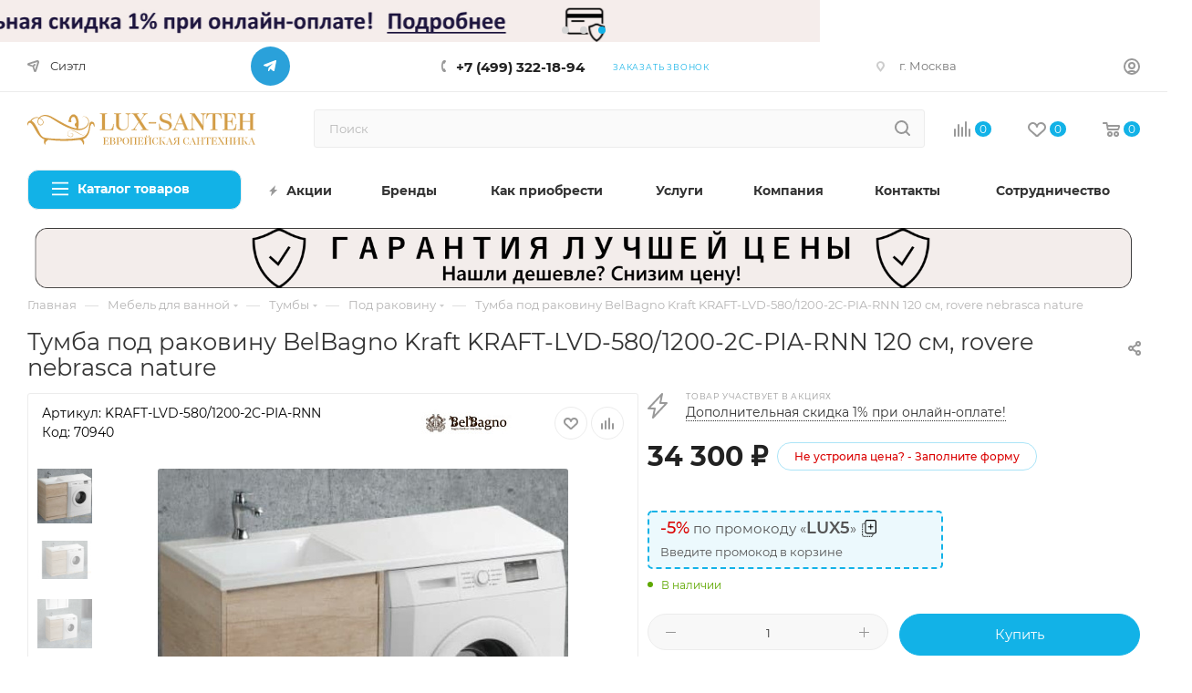

--- FILE ---
content_type: text/html; charset=UTF-8
request_url: https://www.lux-santeh.ru/ajax/bottom_panel.php
body_size: -61
content:


<link href="/bitrix/js/intranet/intranet-common.css?168667541366709"  rel="stylesheet" />




--- FILE ---
content_type: text/html; charset=UTF-8
request_url: https://www.lux-santeh.ru/bitrix/components/bitrix/sale.prediction.product.detail/ajax.php
body_size: -28
content:
	<script>
	BX.ready(function () {
		BX.onCustomEvent('onHasNewPrediction', ['', 'sale_gift_product_1209761609']);
	});
	</script>
	

--- FILE ---
content_type: text/html; charset=UTF-8
request_url: https://www.lux-santeh.ru/ajax/delivery.php
body_size: 1099
content:
<div id="catalog-delivery-preview-1001" class="catalog-delivery-preview">
	<div class="catalog-delivery-preview-title font_sxs darken">Доставка в <span class="catalog-delivery-preview-title-city"><span>Москва</span></span></div>
			<div class="catalog-delivery-preview-items font_sxs">
							<div class="catalog-delivery-preview-item">
					<span class="catalog-delivery-preview-item-name">Самовывоз</span>&nbsp;&mdash;&nbsp;<span class="catalog-delivery-preview-item-price">бесплатно</span>
				</div>
					</div>
		<div class="font_xs"><span class="animate-load dotted colored_theme_text_with_hover" data-event="jqm" data-param-form_id="delivery" data-name="delivery" data-param-product_id="1000122981" data-param-quantity="1" data-time="1768380551" onclick="$(this).parent().addClass('loadings')">Подробнее</span></div>
	<script>
	BX.loadCSS(['/bitrix/components/aspro/catalog.delivery.max/templates/.default/preview.css']);
	BX.loadScript(['/bitrix/components/aspro/catalog.delivery.max/templates/.default/preview.js']);
	</script>
</div>

--- FILE ---
content_type: text/html; charset=utf-8
request_url: https://www.google.com/recaptcha/api2/anchor?ar=1&k=6Lf3EdAZAAAAAAZq96mj_hLp3__16INBLkzOLnpk&co=aHR0cHM6Ly93d3cubHV4LXNhbnRlaC5ydTo0NDM.&hl=ru&v=9TiwnJFHeuIw_s0wSd3fiKfN&theme=light&size=normal&badge=bottomright&anchor-ms=20000&execute-ms=30000&cb=rv4as5r4vegt
body_size: 49007
content:
<!DOCTYPE HTML><html dir="ltr" lang="ru"><head><meta http-equiv="Content-Type" content="text/html; charset=UTF-8">
<meta http-equiv="X-UA-Compatible" content="IE=edge">
<title>reCAPTCHA</title>
<style type="text/css">
/* cyrillic-ext */
@font-face {
  font-family: 'Roboto';
  font-style: normal;
  font-weight: 400;
  font-stretch: 100%;
  src: url(//fonts.gstatic.com/s/roboto/v48/KFO7CnqEu92Fr1ME7kSn66aGLdTylUAMa3GUBHMdazTgWw.woff2) format('woff2');
  unicode-range: U+0460-052F, U+1C80-1C8A, U+20B4, U+2DE0-2DFF, U+A640-A69F, U+FE2E-FE2F;
}
/* cyrillic */
@font-face {
  font-family: 'Roboto';
  font-style: normal;
  font-weight: 400;
  font-stretch: 100%;
  src: url(//fonts.gstatic.com/s/roboto/v48/KFO7CnqEu92Fr1ME7kSn66aGLdTylUAMa3iUBHMdazTgWw.woff2) format('woff2');
  unicode-range: U+0301, U+0400-045F, U+0490-0491, U+04B0-04B1, U+2116;
}
/* greek-ext */
@font-face {
  font-family: 'Roboto';
  font-style: normal;
  font-weight: 400;
  font-stretch: 100%;
  src: url(//fonts.gstatic.com/s/roboto/v48/KFO7CnqEu92Fr1ME7kSn66aGLdTylUAMa3CUBHMdazTgWw.woff2) format('woff2');
  unicode-range: U+1F00-1FFF;
}
/* greek */
@font-face {
  font-family: 'Roboto';
  font-style: normal;
  font-weight: 400;
  font-stretch: 100%;
  src: url(//fonts.gstatic.com/s/roboto/v48/KFO7CnqEu92Fr1ME7kSn66aGLdTylUAMa3-UBHMdazTgWw.woff2) format('woff2');
  unicode-range: U+0370-0377, U+037A-037F, U+0384-038A, U+038C, U+038E-03A1, U+03A3-03FF;
}
/* math */
@font-face {
  font-family: 'Roboto';
  font-style: normal;
  font-weight: 400;
  font-stretch: 100%;
  src: url(//fonts.gstatic.com/s/roboto/v48/KFO7CnqEu92Fr1ME7kSn66aGLdTylUAMawCUBHMdazTgWw.woff2) format('woff2');
  unicode-range: U+0302-0303, U+0305, U+0307-0308, U+0310, U+0312, U+0315, U+031A, U+0326-0327, U+032C, U+032F-0330, U+0332-0333, U+0338, U+033A, U+0346, U+034D, U+0391-03A1, U+03A3-03A9, U+03B1-03C9, U+03D1, U+03D5-03D6, U+03F0-03F1, U+03F4-03F5, U+2016-2017, U+2034-2038, U+203C, U+2040, U+2043, U+2047, U+2050, U+2057, U+205F, U+2070-2071, U+2074-208E, U+2090-209C, U+20D0-20DC, U+20E1, U+20E5-20EF, U+2100-2112, U+2114-2115, U+2117-2121, U+2123-214F, U+2190, U+2192, U+2194-21AE, U+21B0-21E5, U+21F1-21F2, U+21F4-2211, U+2213-2214, U+2216-22FF, U+2308-230B, U+2310, U+2319, U+231C-2321, U+2336-237A, U+237C, U+2395, U+239B-23B7, U+23D0, U+23DC-23E1, U+2474-2475, U+25AF, U+25B3, U+25B7, U+25BD, U+25C1, U+25CA, U+25CC, U+25FB, U+266D-266F, U+27C0-27FF, U+2900-2AFF, U+2B0E-2B11, U+2B30-2B4C, U+2BFE, U+3030, U+FF5B, U+FF5D, U+1D400-1D7FF, U+1EE00-1EEFF;
}
/* symbols */
@font-face {
  font-family: 'Roboto';
  font-style: normal;
  font-weight: 400;
  font-stretch: 100%;
  src: url(//fonts.gstatic.com/s/roboto/v48/KFO7CnqEu92Fr1ME7kSn66aGLdTylUAMaxKUBHMdazTgWw.woff2) format('woff2');
  unicode-range: U+0001-000C, U+000E-001F, U+007F-009F, U+20DD-20E0, U+20E2-20E4, U+2150-218F, U+2190, U+2192, U+2194-2199, U+21AF, U+21E6-21F0, U+21F3, U+2218-2219, U+2299, U+22C4-22C6, U+2300-243F, U+2440-244A, U+2460-24FF, U+25A0-27BF, U+2800-28FF, U+2921-2922, U+2981, U+29BF, U+29EB, U+2B00-2BFF, U+4DC0-4DFF, U+FFF9-FFFB, U+10140-1018E, U+10190-1019C, U+101A0, U+101D0-101FD, U+102E0-102FB, U+10E60-10E7E, U+1D2C0-1D2D3, U+1D2E0-1D37F, U+1F000-1F0FF, U+1F100-1F1AD, U+1F1E6-1F1FF, U+1F30D-1F30F, U+1F315, U+1F31C, U+1F31E, U+1F320-1F32C, U+1F336, U+1F378, U+1F37D, U+1F382, U+1F393-1F39F, U+1F3A7-1F3A8, U+1F3AC-1F3AF, U+1F3C2, U+1F3C4-1F3C6, U+1F3CA-1F3CE, U+1F3D4-1F3E0, U+1F3ED, U+1F3F1-1F3F3, U+1F3F5-1F3F7, U+1F408, U+1F415, U+1F41F, U+1F426, U+1F43F, U+1F441-1F442, U+1F444, U+1F446-1F449, U+1F44C-1F44E, U+1F453, U+1F46A, U+1F47D, U+1F4A3, U+1F4B0, U+1F4B3, U+1F4B9, U+1F4BB, U+1F4BF, U+1F4C8-1F4CB, U+1F4D6, U+1F4DA, U+1F4DF, U+1F4E3-1F4E6, U+1F4EA-1F4ED, U+1F4F7, U+1F4F9-1F4FB, U+1F4FD-1F4FE, U+1F503, U+1F507-1F50B, U+1F50D, U+1F512-1F513, U+1F53E-1F54A, U+1F54F-1F5FA, U+1F610, U+1F650-1F67F, U+1F687, U+1F68D, U+1F691, U+1F694, U+1F698, U+1F6AD, U+1F6B2, U+1F6B9-1F6BA, U+1F6BC, U+1F6C6-1F6CF, U+1F6D3-1F6D7, U+1F6E0-1F6EA, U+1F6F0-1F6F3, U+1F6F7-1F6FC, U+1F700-1F7FF, U+1F800-1F80B, U+1F810-1F847, U+1F850-1F859, U+1F860-1F887, U+1F890-1F8AD, U+1F8B0-1F8BB, U+1F8C0-1F8C1, U+1F900-1F90B, U+1F93B, U+1F946, U+1F984, U+1F996, U+1F9E9, U+1FA00-1FA6F, U+1FA70-1FA7C, U+1FA80-1FA89, U+1FA8F-1FAC6, U+1FACE-1FADC, U+1FADF-1FAE9, U+1FAF0-1FAF8, U+1FB00-1FBFF;
}
/* vietnamese */
@font-face {
  font-family: 'Roboto';
  font-style: normal;
  font-weight: 400;
  font-stretch: 100%;
  src: url(//fonts.gstatic.com/s/roboto/v48/KFO7CnqEu92Fr1ME7kSn66aGLdTylUAMa3OUBHMdazTgWw.woff2) format('woff2');
  unicode-range: U+0102-0103, U+0110-0111, U+0128-0129, U+0168-0169, U+01A0-01A1, U+01AF-01B0, U+0300-0301, U+0303-0304, U+0308-0309, U+0323, U+0329, U+1EA0-1EF9, U+20AB;
}
/* latin-ext */
@font-face {
  font-family: 'Roboto';
  font-style: normal;
  font-weight: 400;
  font-stretch: 100%;
  src: url(//fonts.gstatic.com/s/roboto/v48/KFO7CnqEu92Fr1ME7kSn66aGLdTylUAMa3KUBHMdazTgWw.woff2) format('woff2');
  unicode-range: U+0100-02BA, U+02BD-02C5, U+02C7-02CC, U+02CE-02D7, U+02DD-02FF, U+0304, U+0308, U+0329, U+1D00-1DBF, U+1E00-1E9F, U+1EF2-1EFF, U+2020, U+20A0-20AB, U+20AD-20C0, U+2113, U+2C60-2C7F, U+A720-A7FF;
}
/* latin */
@font-face {
  font-family: 'Roboto';
  font-style: normal;
  font-weight: 400;
  font-stretch: 100%;
  src: url(//fonts.gstatic.com/s/roboto/v48/KFO7CnqEu92Fr1ME7kSn66aGLdTylUAMa3yUBHMdazQ.woff2) format('woff2');
  unicode-range: U+0000-00FF, U+0131, U+0152-0153, U+02BB-02BC, U+02C6, U+02DA, U+02DC, U+0304, U+0308, U+0329, U+2000-206F, U+20AC, U+2122, U+2191, U+2193, U+2212, U+2215, U+FEFF, U+FFFD;
}
/* cyrillic-ext */
@font-face {
  font-family: 'Roboto';
  font-style: normal;
  font-weight: 500;
  font-stretch: 100%;
  src: url(//fonts.gstatic.com/s/roboto/v48/KFO7CnqEu92Fr1ME7kSn66aGLdTylUAMa3GUBHMdazTgWw.woff2) format('woff2');
  unicode-range: U+0460-052F, U+1C80-1C8A, U+20B4, U+2DE0-2DFF, U+A640-A69F, U+FE2E-FE2F;
}
/* cyrillic */
@font-face {
  font-family: 'Roboto';
  font-style: normal;
  font-weight: 500;
  font-stretch: 100%;
  src: url(//fonts.gstatic.com/s/roboto/v48/KFO7CnqEu92Fr1ME7kSn66aGLdTylUAMa3iUBHMdazTgWw.woff2) format('woff2');
  unicode-range: U+0301, U+0400-045F, U+0490-0491, U+04B0-04B1, U+2116;
}
/* greek-ext */
@font-face {
  font-family: 'Roboto';
  font-style: normal;
  font-weight: 500;
  font-stretch: 100%;
  src: url(//fonts.gstatic.com/s/roboto/v48/KFO7CnqEu92Fr1ME7kSn66aGLdTylUAMa3CUBHMdazTgWw.woff2) format('woff2');
  unicode-range: U+1F00-1FFF;
}
/* greek */
@font-face {
  font-family: 'Roboto';
  font-style: normal;
  font-weight: 500;
  font-stretch: 100%;
  src: url(//fonts.gstatic.com/s/roboto/v48/KFO7CnqEu92Fr1ME7kSn66aGLdTylUAMa3-UBHMdazTgWw.woff2) format('woff2');
  unicode-range: U+0370-0377, U+037A-037F, U+0384-038A, U+038C, U+038E-03A1, U+03A3-03FF;
}
/* math */
@font-face {
  font-family: 'Roboto';
  font-style: normal;
  font-weight: 500;
  font-stretch: 100%;
  src: url(//fonts.gstatic.com/s/roboto/v48/KFO7CnqEu92Fr1ME7kSn66aGLdTylUAMawCUBHMdazTgWw.woff2) format('woff2');
  unicode-range: U+0302-0303, U+0305, U+0307-0308, U+0310, U+0312, U+0315, U+031A, U+0326-0327, U+032C, U+032F-0330, U+0332-0333, U+0338, U+033A, U+0346, U+034D, U+0391-03A1, U+03A3-03A9, U+03B1-03C9, U+03D1, U+03D5-03D6, U+03F0-03F1, U+03F4-03F5, U+2016-2017, U+2034-2038, U+203C, U+2040, U+2043, U+2047, U+2050, U+2057, U+205F, U+2070-2071, U+2074-208E, U+2090-209C, U+20D0-20DC, U+20E1, U+20E5-20EF, U+2100-2112, U+2114-2115, U+2117-2121, U+2123-214F, U+2190, U+2192, U+2194-21AE, U+21B0-21E5, U+21F1-21F2, U+21F4-2211, U+2213-2214, U+2216-22FF, U+2308-230B, U+2310, U+2319, U+231C-2321, U+2336-237A, U+237C, U+2395, U+239B-23B7, U+23D0, U+23DC-23E1, U+2474-2475, U+25AF, U+25B3, U+25B7, U+25BD, U+25C1, U+25CA, U+25CC, U+25FB, U+266D-266F, U+27C0-27FF, U+2900-2AFF, U+2B0E-2B11, U+2B30-2B4C, U+2BFE, U+3030, U+FF5B, U+FF5D, U+1D400-1D7FF, U+1EE00-1EEFF;
}
/* symbols */
@font-face {
  font-family: 'Roboto';
  font-style: normal;
  font-weight: 500;
  font-stretch: 100%;
  src: url(//fonts.gstatic.com/s/roboto/v48/KFO7CnqEu92Fr1ME7kSn66aGLdTylUAMaxKUBHMdazTgWw.woff2) format('woff2');
  unicode-range: U+0001-000C, U+000E-001F, U+007F-009F, U+20DD-20E0, U+20E2-20E4, U+2150-218F, U+2190, U+2192, U+2194-2199, U+21AF, U+21E6-21F0, U+21F3, U+2218-2219, U+2299, U+22C4-22C6, U+2300-243F, U+2440-244A, U+2460-24FF, U+25A0-27BF, U+2800-28FF, U+2921-2922, U+2981, U+29BF, U+29EB, U+2B00-2BFF, U+4DC0-4DFF, U+FFF9-FFFB, U+10140-1018E, U+10190-1019C, U+101A0, U+101D0-101FD, U+102E0-102FB, U+10E60-10E7E, U+1D2C0-1D2D3, U+1D2E0-1D37F, U+1F000-1F0FF, U+1F100-1F1AD, U+1F1E6-1F1FF, U+1F30D-1F30F, U+1F315, U+1F31C, U+1F31E, U+1F320-1F32C, U+1F336, U+1F378, U+1F37D, U+1F382, U+1F393-1F39F, U+1F3A7-1F3A8, U+1F3AC-1F3AF, U+1F3C2, U+1F3C4-1F3C6, U+1F3CA-1F3CE, U+1F3D4-1F3E0, U+1F3ED, U+1F3F1-1F3F3, U+1F3F5-1F3F7, U+1F408, U+1F415, U+1F41F, U+1F426, U+1F43F, U+1F441-1F442, U+1F444, U+1F446-1F449, U+1F44C-1F44E, U+1F453, U+1F46A, U+1F47D, U+1F4A3, U+1F4B0, U+1F4B3, U+1F4B9, U+1F4BB, U+1F4BF, U+1F4C8-1F4CB, U+1F4D6, U+1F4DA, U+1F4DF, U+1F4E3-1F4E6, U+1F4EA-1F4ED, U+1F4F7, U+1F4F9-1F4FB, U+1F4FD-1F4FE, U+1F503, U+1F507-1F50B, U+1F50D, U+1F512-1F513, U+1F53E-1F54A, U+1F54F-1F5FA, U+1F610, U+1F650-1F67F, U+1F687, U+1F68D, U+1F691, U+1F694, U+1F698, U+1F6AD, U+1F6B2, U+1F6B9-1F6BA, U+1F6BC, U+1F6C6-1F6CF, U+1F6D3-1F6D7, U+1F6E0-1F6EA, U+1F6F0-1F6F3, U+1F6F7-1F6FC, U+1F700-1F7FF, U+1F800-1F80B, U+1F810-1F847, U+1F850-1F859, U+1F860-1F887, U+1F890-1F8AD, U+1F8B0-1F8BB, U+1F8C0-1F8C1, U+1F900-1F90B, U+1F93B, U+1F946, U+1F984, U+1F996, U+1F9E9, U+1FA00-1FA6F, U+1FA70-1FA7C, U+1FA80-1FA89, U+1FA8F-1FAC6, U+1FACE-1FADC, U+1FADF-1FAE9, U+1FAF0-1FAF8, U+1FB00-1FBFF;
}
/* vietnamese */
@font-face {
  font-family: 'Roboto';
  font-style: normal;
  font-weight: 500;
  font-stretch: 100%;
  src: url(//fonts.gstatic.com/s/roboto/v48/KFO7CnqEu92Fr1ME7kSn66aGLdTylUAMa3OUBHMdazTgWw.woff2) format('woff2');
  unicode-range: U+0102-0103, U+0110-0111, U+0128-0129, U+0168-0169, U+01A0-01A1, U+01AF-01B0, U+0300-0301, U+0303-0304, U+0308-0309, U+0323, U+0329, U+1EA0-1EF9, U+20AB;
}
/* latin-ext */
@font-face {
  font-family: 'Roboto';
  font-style: normal;
  font-weight: 500;
  font-stretch: 100%;
  src: url(//fonts.gstatic.com/s/roboto/v48/KFO7CnqEu92Fr1ME7kSn66aGLdTylUAMa3KUBHMdazTgWw.woff2) format('woff2');
  unicode-range: U+0100-02BA, U+02BD-02C5, U+02C7-02CC, U+02CE-02D7, U+02DD-02FF, U+0304, U+0308, U+0329, U+1D00-1DBF, U+1E00-1E9F, U+1EF2-1EFF, U+2020, U+20A0-20AB, U+20AD-20C0, U+2113, U+2C60-2C7F, U+A720-A7FF;
}
/* latin */
@font-face {
  font-family: 'Roboto';
  font-style: normal;
  font-weight: 500;
  font-stretch: 100%;
  src: url(//fonts.gstatic.com/s/roboto/v48/KFO7CnqEu92Fr1ME7kSn66aGLdTylUAMa3yUBHMdazQ.woff2) format('woff2');
  unicode-range: U+0000-00FF, U+0131, U+0152-0153, U+02BB-02BC, U+02C6, U+02DA, U+02DC, U+0304, U+0308, U+0329, U+2000-206F, U+20AC, U+2122, U+2191, U+2193, U+2212, U+2215, U+FEFF, U+FFFD;
}
/* cyrillic-ext */
@font-face {
  font-family: 'Roboto';
  font-style: normal;
  font-weight: 900;
  font-stretch: 100%;
  src: url(//fonts.gstatic.com/s/roboto/v48/KFO7CnqEu92Fr1ME7kSn66aGLdTylUAMa3GUBHMdazTgWw.woff2) format('woff2');
  unicode-range: U+0460-052F, U+1C80-1C8A, U+20B4, U+2DE0-2DFF, U+A640-A69F, U+FE2E-FE2F;
}
/* cyrillic */
@font-face {
  font-family: 'Roboto';
  font-style: normal;
  font-weight: 900;
  font-stretch: 100%;
  src: url(//fonts.gstatic.com/s/roboto/v48/KFO7CnqEu92Fr1ME7kSn66aGLdTylUAMa3iUBHMdazTgWw.woff2) format('woff2');
  unicode-range: U+0301, U+0400-045F, U+0490-0491, U+04B0-04B1, U+2116;
}
/* greek-ext */
@font-face {
  font-family: 'Roboto';
  font-style: normal;
  font-weight: 900;
  font-stretch: 100%;
  src: url(//fonts.gstatic.com/s/roboto/v48/KFO7CnqEu92Fr1ME7kSn66aGLdTylUAMa3CUBHMdazTgWw.woff2) format('woff2');
  unicode-range: U+1F00-1FFF;
}
/* greek */
@font-face {
  font-family: 'Roboto';
  font-style: normal;
  font-weight: 900;
  font-stretch: 100%;
  src: url(//fonts.gstatic.com/s/roboto/v48/KFO7CnqEu92Fr1ME7kSn66aGLdTylUAMa3-UBHMdazTgWw.woff2) format('woff2');
  unicode-range: U+0370-0377, U+037A-037F, U+0384-038A, U+038C, U+038E-03A1, U+03A3-03FF;
}
/* math */
@font-face {
  font-family: 'Roboto';
  font-style: normal;
  font-weight: 900;
  font-stretch: 100%;
  src: url(//fonts.gstatic.com/s/roboto/v48/KFO7CnqEu92Fr1ME7kSn66aGLdTylUAMawCUBHMdazTgWw.woff2) format('woff2');
  unicode-range: U+0302-0303, U+0305, U+0307-0308, U+0310, U+0312, U+0315, U+031A, U+0326-0327, U+032C, U+032F-0330, U+0332-0333, U+0338, U+033A, U+0346, U+034D, U+0391-03A1, U+03A3-03A9, U+03B1-03C9, U+03D1, U+03D5-03D6, U+03F0-03F1, U+03F4-03F5, U+2016-2017, U+2034-2038, U+203C, U+2040, U+2043, U+2047, U+2050, U+2057, U+205F, U+2070-2071, U+2074-208E, U+2090-209C, U+20D0-20DC, U+20E1, U+20E5-20EF, U+2100-2112, U+2114-2115, U+2117-2121, U+2123-214F, U+2190, U+2192, U+2194-21AE, U+21B0-21E5, U+21F1-21F2, U+21F4-2211, U+2213-2214, U+2216-22FF, U+2308-230B, U+2310, U+2319, U+231C-2321, U+2336-237A, U+237C, U+2395, U+239B-23B7, U+23D0, U+23DC-23E1, U+2474-2475, U+25AF, U+25B3, U+25B7, U+25BD, U+25C1, U+25CA, U+25CC, U+25FB, U+266D-266F, U+27C0-27FF, U+2900-2AFF, U+2B0E-2B11, U+2B30-2B4C, U+2BFE, U+3030, U+FF5B, U+FF5D, U+1D400-1D7FF, U+1EE00-1EEFF;
}
/* symbols */
@font-face {
  font-family: 'Roboto';
  font-style: normal;
  font-weight: 900;
  font-stretch: 100%;
  src: url(//fonts.gstatic.com/s/roboto/v48/KFO7CnqEu92Fr1ME7kSn66aGLdTylUAMaxKUBHMdazTgWw.woff2) format('woff2');
  unicode-range: U+0001-000C, U+000E-001F, U+007F-009F, U+20DD-20E0, U+20E2-20E4, U+2150-218F, U+2190, U+2192, U+2194-2199, U+21AF, U+21E6-21F0, U+21F3, U+2218-2219, U+2299, U+22C4-22C6, U+2300-243F, U+2440-244A, U+2460-24FF, U+25A0-27BF, U+2800-28FF, U+2921-2922, U+2981, U+29BF, U+29EB, U+2B00-2BFF, U+4DC0-4DFF, U+FFF9-FFFB, U+10140-1018E, U+10190-1019C, U+101A0, U+101D0-101FD, U+102E0-102FB, U+10E60-10E7E, U+1D2C0-1D2D3, U+1D2E0-1D37F, U+1F000-1F0FF, U+1F100-1F1AD, U+1F1E6-1F1FF, U+1F30D-1F30F, U+1F315, U+1F31C, U+1F31E, U+1F320-1F32C, U+1F336, U+1F378, U+1F37D, U+1F382, U+1F393-1F39F, U+1F3A7-1F3A8, U+1F3AC-1F3AF, U+1F3C2, U+1F3C4-1F3C6, U+1F3CA-1F3CE, U+1F3D4-1F3E0, U+1F3ED, U+1F3F1-1F3F3, U+1F3F5-1F3F7, U+1F408, U+1F415, U+1F41F, U+1F426, U+1F43F, U+1F441-1F442, U+1F444, U+1F446-1F449, U+1F44C-1F44E, U+1F453, U+1F46A, U+1F47D, U+1F4A3, U+1F4B0, U+1F4B3, U+1F4B9, U+1F4BB, U+1F4BF, U+1F4C8-1F4CB, U+1F4D6, U+1F4DA, U+1F4DF, U+1F4E3-1F4E6, U+1F4EA-1F4ED, U+1F4F7, U+1F4F9-1F4FB, U+1F4FD-1F4FE, U+1F503, U+1F507-1F50B, U+1F50D, U+1F512-1F513, U+1F53E-1F54A, U+1F54F-1F5FA, U+1F610, U+1F650-1F67F, U+1F687, U+1F68D, U+1F691, U+1F694, U+1F698, U+1F6AD, U+1F6B2, U+1F6B9-1F6BA, U+1F6BC, U+1F6C6-1F6CF, U+1F6D3-1F6D7, U+1F6E0-1F6EA, U+1F6F0-1F6F3, U+1F6F7-1F6FC, U+1F700-1F7FF, U+1F800-1F80B, U+1F810-1F847, U+1F850-1F859, U+1F860-1F887, U+1F890-1F8AD, U+1F8B0-1F8BB, U+1F8C0-1F8C1, U+1F900-1F90B, U+1F93B, U+1F946, U+1F984, U+1F996, U+1F9E9, U+1FA00-1FA6F, U+1FA70-1FA7C, U+1FA80-1FA89, U+1FA8F-1FAC6, U+1FACE-1FADC, U+1FADF-1FAE9, U+1FAF0-1FAF8, U+1FB00-1FBFF;
}
/* vietnamese */
@font-face {
  font-family: 'Roboto';
  font-style: normal;
  font-weight: 900;
  font-stretch: 100%;
  src: url(//fonts.gstatic.com/s/roboto/v48/KFO7CnqEu92Fr1ME7kSn66aGLdTylUAMa3OUBHMdazTgWw.woff2) format('woff2');
  unicode-range: U+0102-0103, U+0110-0111, U+0128-0129, U+0168-0169, U+01A0-01A1, U+01AF-01B0, U+0300-0301, U+0303-0304, U+0308-0309, U+0323, U+0329, U+1EA0-1EF9, U+20AB;
}
/* latin-ext */
@font-face {
  font-family: 'Roboto';
  font-style: normal;
  font-weight: 900;
  font-stretch: 100%;
  src: url(//fonts.gstatic.com/s/roboto/v48/KFO7CnqEu92Fr1ME7kSn66aGLdTylUAMa3KUBHMdazTgWw.woff2) format('woff2');
  unicode-range: U+0100-02BA, U+02BD-02C5, U+02C7-02CC, U+02CE-02D7, U+02DD-02FF, U+0304, U+0308, U+0329, U+1D00-1DBF, U+1E00-1E9F, U+1EF2-1EFF, U+2020, U+20A0-20AB, U+20AD-20C0, U+2113, U+2C60-2C7F, U+A720-A7FF;
}
/* latin */
@font-face {
  font-family: 'Roboto';
  font-style: normal;
  font-weight: 900;
  font-stretch: 100%;
  src: url(//fonts.gstatic.com/s/roboto/v48/KFO7CnqEu92Fr1ME7kSn66aGLdTylUAMa3yUBHMdazQ.woff2) format('woff2');
  unicode-range: U+0000-00FF, U+0131, U+0152-0153, U+02BB-02BC, U+02C6, U+02DA, U+02DC, U+0304, U+0308, U+0329, U+2000-206F, U+20AC, U+2122, U+2191, U+2193, U+2212, U+2215, U+FEFF, U+FFFD;
}

</style>
<link rel="stylesheet" type="text/css" href="https://www.gstatic.com/recaptcha/releases/9TiwnJFHeuIw_s0wSd3fiKfN/styles__ltr.css">
<script nonce="PBkwhlKmC-r4pHM5lD9C5A" type="text/javascript">window['__recaptcha_api'] = 'https://www.google.com/recaptcha/api2/';</script>
<script type="text/javascript" src="https://www.gstatic.com/recaptcha/releases/9TiwnJFHeuIw_s0wSd3fiKfN/recaptcha__ru.js" nonce="PBkwhlKmC-r4pHM5lD9C5A">
      
    </script></head>
<body><div id="rc-anchor-alert" class="rc-anchor-alert"></div>
<input type="hidden" id="recaptcha-token" value="[base64]">
<script type="text/javascript" nonce="PBkwhlKmC-r4pHM5lD9C5A">
      recaptcha.anchor.Main.init("[\x22ainput\x22,[\x22bgdata\x22,\x22\x22,\[base64]/[base64]/[base64]/[base64]/cjw8ejpyPj4+eil9Y2F0Y2gobCl7dGhyb3cgbDt9fSxIPWZ1bmN0aW9uKHcsdCx6KXtpZih3PT0xOTR8fHc9PTIwOCl0LnZbd10/dC52W3ddLmNvbmNhdCh6KTp0LnZbd109b2Yoeix0KTtlbHNle2lmKHQuYkImJnchPTMxNylyZXR1cm47dz09NjZ8fHc9PTEyMnx8dz09NDcwfHx3PT00NHx8dz09NDE2fHx3PT0zOTd8fHc9PTQyMXx8dz09Njh8fHc9PTcwfHx3PT0xODQ/[base64]/[base64]/[base64]/bmV3IGRbVl0oSlswXSk6cD09Mj9uZXcgZFtWXShKWzBdLEpbMV0pOnA9PTM/bmV3IGRbVl0oSlswXSxKWzFdLEpbMl0pOnA9PTQ/[base64]/[base64]/[base64]/[base64]\x22,\[base64]\\u003d\x22,\x22ScK6N8KQw65eM2UBw7bCol/Co8OLeEPDoETCq24Aw77DtD11MMKbwpzCkXfCvR5tw7sPwqPCqkvCpxLDq2LDssKeMcOZw5FBVsOUJ1jDnMOmw5vDvEciIsOAwqLDn2zCnklQJ8KXZGTDnsKZVBDCszzDpsKED8OqwpJVAS3CkDrCujpmw4rDjFXDr8OawrIANiBvSjNsNg40CMO6w5sCVXbDh8O7w6/DlsODw4/[base64]/CkwvCh8OAN1l4OMOrKcOqwo8ZwoLCksKLX0RMw7rCp3hbw5smDMOwejcUQyoBdcKFw7/DvsOTwq/[base64]/DvEYmNMKhe8K7BcOpw4ckRyLCt2J0BUdxwqTCkcKQw5MyVMKxAnRcAioSe8O7fQ4oGMOXTMOsNFY0W8KVw7rCgMOewpnCo8KVZTLDvsK7wpTCuyADw7pSwrzDlBXDqlDDlcOmw4DCtkYPYnxPwptqIAzDrn/CpnduGEJ1HsKMcsK7wofChUkmPy7Cm8K0w4jDjhLDpMKXw6XCnQRKw4BtZMOGMwFOYsOkcMOiw6/CqSXCplwDOXXCl8KyIHtXdGF8w4HDisOPDsOAw7YGw58FKWNncMKMRsKww6LDssKtLcKFwrwUwrDDtyLDj8Oqw5jDgXQLw7cmw4jDtMK8JGwTF8OkIMK+f8OXwqtmw78LEznDkEwwTsKlwrwxwoDDpw/CjRLDuSDCvMOLwofCsMOueR8UYcOTw6DDpMOTw4/Cq8OSPnzCnl/[base64]/ClUN5w6jDscKbTA7ChX08HEnDgsK3QsObwrNqwrPDnMOPDwJrCcO7FXBqbcOMcHDCpyxPw6DDsF9awqjCoiPCrxIwwpI6woHDpcOTwpzCkigOUcOdcsKSTR4Fag3DtibCvMKzwrfDkRtQw7/[base64]/CjUUMNcOnwovDmBRIwonCmyvCtBLCqMKvfMK+PHrCiMO2wrbDtkrCqkAewoZaw6LDtMOvCMKdR8OyT8OEwqp8w7Vuw4cfwpIvwobDtXHDj8Kiw7TDqMKtw7rDrMKgwo5KIBjCu2B9w4BdLsOIwpM4Z8ONYz1lwqYVwplvwrTDg2bDmj3DhF3CpV0aRyNFNMK3Xh/CnMOhwpd7L8OXIMO6w7nCkXnCscOoRsO6w4ISwoVjOAIHw4NpwpQvGcOVZMOxSmhvwoHDmsOwwqDClMOXI8Odw5fDtsOMbMKZDGnDvgHDgTvCiELDi8OJwqfDoMOEw4/CvgJOET8DRsKQw5TCrDNswoNmdSnDkR/DgcOQwobCoj7DuXjCmcKGw5vDnMKpw6zDpw4MasOLZMKcNjDDuyXDrE7DmcOufhjCixhxwppbw7bCssKRIXdmwogVw4fCvlDDqHvDtDTDpsONYCzChkcLElwHw6RAw5zCq8OUUjtww7sVS3s1Yn4xERfDscKMwonDm2jDqVV6OzlXwovDhk/DiS7CqcKVLUPDusKBczvCi8K+Dh8uIw9aPVpsHkjDlw57wpppwpQhLcOJZMKZwqfDkRhgIsOyfEnCicO8wpPCpMO9wqTDj8OXw7jDkTjDn8KMGsKkwrJrw6vCj0nDlnfDmHwrw7FwZcO3OHXDhMKCw4ZFccK0MHrCkjcHw6fDocOIZcK/wqJFIMOcwpZ2UsO5wr4SJcKJGcOnSBtBwqfDihvDhcOlBcKGwrPCr8Oawod0w4PCrkrCgsOvw5HCu2HDucKmwqVfw4fDjgtGw6J7JXHDvMKCwrjCsiMOJ8OSQcK2Khd7JWLDkcKww4rCusKYwp1+wqTDncOXbjgXwp/[base64]/CtBDDqcOWE8OCCz53wr/ChSUdwqJdSMKyEmjDrMKBw5Mfwo3DqcKwWsO6w682H8KzBMOJw50/w4Naw6fCicOHwo0/w7fCpcKtwrzDmsKcOcKyw69JbUlVRMKBcWPCvEDCijfDlcKQcFRrwot3w65Jw5HClitdw4XDq8Kjw60BBcOgwr3DgAQxwrxSVUPDnyIgwoFtOCwJaQ3DsnxOF2oWw7pjw4MUw7fCp8Ogw5/[base64]/[base64]/DrcOAwoYqEQdJwq4vJcO2w4LCml1zfCJiw5IMIUzCvsK0woVkwqRcwofDocOtwqQqwrJJw4fDo8OEwqDDqWnCosK7Kw1FAwBfwq59w6dgf8KTwrnDqWEcKTLDrsKIwrZawoQtbMKQwrRGVUvCtQZ5woAFwpDCuTPDtjs5w5/Di2/CnHvChcKOw7UGFQUbw75ZFcO9ZsKhw43Dl0vCrQzCgijDm8Ozw4jDhMKidsOyKcOcw6V0w4wlF31sXMOKF8KEwrgTd0s4MFZ/XcKoO24reCTDosKnwpsNwrsCMzfDrMKaesOBOsKRw6TDrcKxJCtxw7HCpglLwrNeK8KdeMKCwqrCil/Cq8OEWcKgwq1EfkXDl8Oaw6JFw4cZwr3ChcOzFcOqXhF0H8Kow4PCtsOtw7Q5dcOQwrjCnsKoQAB+asK1wr4AwrA8YsOIw5UYwpEvXsOLwp8mwo1+FMO4wqEswoHDiy/DtQbCjsKnw7Q8woPDkSDDtGJwVMKHw6JtwoDCtcKJw5nCgGXDjsKOw69IYRbCmMKYw6HCgUvDt8Obwq3Dn0HDkMKVecOaW301BX/DogPCvcK5TsKZHMKwPUhnYSx5woAww6LCtMKsE8OxEcKnwqJVAgAqwooBJGDDvgQEcHHCgADCoMK6wrDDgMO9w71zJFvDncKUw5zDsmcMwpcBDMKFw5rDtxjCkylEEsO0w4MLLXcBAcORD8KVHzDDnFHCgxgmw5rCs0Nnw63DvVpzw7PDpj8IeDw/L3zCrMKYUUxNK8OXZSBew5ZdAXF6dX18TFkww6PChcKFwojDnS/[base64]/[base64]/DjAQlLmMnb8KGw5k5wqdkRGwDZcOHwo04R8ORwrpbZMK5w7IJw6vCsQrCnhhwPsO/wpfCscKSwpPDocOmw7rCscKqwoHCgsOHw5BYw5Z8UcKUUsKQwoppw5rCriV5cU9HAcOeVjp1YMKOKz/[base64]/Dry5sw5/CvDh8wpnCssKRRDNSTUcEISU5w5LDrMOGwpZ8wrfDsWLChcK/fsKzJl3DucKsUcK8wr/[base64]/XypuwrAYVC3CmzdoC2YeEsKLXnjCjMKfwrzCnRpGLsKObDjDukfDlcKTezVGwqA1annCk2tuw67DkhDCkMKVZSTDsMOzw6k9HsOqGsOyfTDCoz4Nwp/DpRjCoMKdw6zDjsK7I3ZhwoQNw7M1KsOBDsOwwozCrk8ew6bCrR9qw4PDv2rCp0F7wp8GY8OaEcK+wrseExnDiwMeIsKcD0TChcKIw5BtwptYwrYGwq/DlcOTw6PCjkfDvVsRHcOTciQRbUDDvz1OwrjCvVXCtsOgOQkhw5Q+Oh1jw5/CkcOxEUvCkE0sWcO0CMKoDMK1Y8OdwpBvw6fCkykVOF/DnXrDr3bClHpDDcKuw5h4I8O6EmEMwrXDicK6HVtnfcO3BsKFw4jChjDCl0YNbWdhwrfDi1LCv0LDn2tTGQRmw5PCl3fDnsOhw5Yew7R8bndywq4BHXhpHcOOw50xw70Rw7EHwrLDo8KQw7bDtRbDpxPDmcKJbmJ/a1TCo8O5wqHCmk3DjS11XArDtMOzS8OQw7B7XMKiw6bDqcKcCMKRfsO/wpo4w4Rew59twrLCo2XCj08IbMKUw5xew5AILnJvwoI5wrfDjMKAw7LCmWNfesKlw7nCmzJvwr7DssKqU8OdcSDDug7DkiPCjcKAXl7CpsOaXcO3w7loUSYZbALDgcOEWzHDi3YdIzR7e3zCqSvDk8KIAMOWH8KMT3LDszbCiD/DkVVCwoQbRsOPG8OewrzCiUEsYl7CmsKDNAZww65DwoQnw7owXyQhwrwhEmPCjTXDqW1dwpnDqMKxwqYaw7nDgsOfOSgeaMOFVMODwoZud8OOw7F0LUMWw4LChAQ6a8OEccK3P8KNwq8fZ8Oqw7LChSRcJUVTQMKgDcK/w4ciC3rDp1QPCcOtwoTDiF/Dnh5Uwq3DrivClcK0w4PDgigTUCZ7EcOEwoMQCMKWwo7Cr8K7wr/[base64]/CgRjDksOOwoXDvEADc0kiVGwmw4RAwptgw65cMcOSA8OIVMO1f3EBPwvCt2IGVMOvTVYEworCr09GwrXDlW7Cm0/DgsKewpfCgMOWNsOrfsKwEl/DqXzCp8OBwrbDkcKaExnCvsO+YMOgwoLCqh3DsMKmasKbC0tvQl4gL8KtwqrCtVnCr8OFUcO1w4rCi0fDr8OcwrRmwoIXw4k/AsKjEC7DksKrwqXCr8OGw48ww7IADzXCsTk5bsOTw4vCn23Dg8OaVcOcccKrw61Swr7DrAnDiwtATsK1HMOgGXQsB8KQecKlwpozcMKOXmDDi8OAw73DosKPNn/[base64]/CmHxXwoM7GmMYw4jDv07CoChqwqcVw4vCiBnCjEPDn8Oew5JHN8KIw4rCuA4PFMKHw6FIw5J6VcOtb8KCw6RjXiADwqoUwpIBcAh2w4gDw6JMwrcBw7YgJDk2bgFEw78BJw1KF8O8bkHDn1sTJXxDw5VhPcK5c3PCumzDpnFldmXDrsKDwrckRHHCiBbDu3/DkMOrF8OCSMOewq5TKMK5PMKmw5IhwqzDjCtiwoVTH8OGwrDDusOdY8OWVMOqIDLCncKIAcOKw7Rkw4gJETxCKMKtw5DDuXbDlD/Ds2bDkcKlwqFqw7wtwpvCh10oPhoOwqV/fm/ChT0ydgLCryvCpEZLJyZWWVnCtcKgLsKbd8O5wp3CgwHDm8KVOMOmw7kPVcKqWE/CkMKLF0ZdGMOrCxjDpsO3UR7Co8Khw5fDqcOLHMOlHMKce3tiCmvDtcKNZUbDn8Kyw6DCgMOWTCPCoQ84C8KIO3/[base64]/[base64]/w77DmsO6wrrCohnCs8OldsKXw4MbwqVGT2tqVMKPw7zDvsO8wofChsOwYsOZbgvCpzNxwoXCnsOiGcKTwopKwq9YGcOsw7RgbyjCvMK2woFYTMK/NxTCqsKVfTMoU1YAQUDClF1ndGDDmcKFBmBbesKFdsO8w6HCgkLCq8OJw487w5zCn1bChcKBCWLCr8OiWMKxLSXDhEDDt3d5wqpGwotDwp/Cu37DjcKqekTCq8KtNBbDvg/DtWQmw7fCmVxjwpgjw5TDgh4Kwpd8N8KjJMORwp/[base64]/DqcORKMKtw68IZ8K3wqxLCcOBw4DDqwRew7PDtsKaCcOVw7E8wpRqw7fDhsOEFsKlw5cdw67Ds8OTVgvDj1Atw4HClcOeXy7CoifCqsKiH8OrLijDjsKLOMKbIR0zwoM3D8OjWyM6wp0BVWUOw5sRw4NDL8K3WMOCw41cH1DDiXfDohIVwqbCtMKxwocWIsKsworDml/CrAHDmmlDLcKrw7vChTzCucO0LcKGM8Kjwq0YwoZSPU50HnHCt8OSPDHDp8OywqrCiMOHJEU1Y8Ojw75BwqbCtkZ9TgVVwr9qw40DL1hTccOew6prWU7CvUfCv3oiwoDDnMOSw4MGw7fCgCJjw5/CvMKPT8OcNU0QfFcjw7LDmhnDvl9pdT7DpMO6b8Kyw5cvwoV7Z8KSw7zDu1DDjDdSw40zVMOpXsKww4zCo3lowoJXViTDn8KCw7TDugfDksO6wrlLw481ExXCpDQ6N3/Cs3PCpsKyXsOMacKzwqXCusOgwrQpN8OOwrJVfVbDhMK3PybCuT5BchHDo8O2w7LDgMODwpJHwpjCi8Knw7dow6VJw4wpw5HCthJYw6UzwrEQw7EfacKKdcKNWMKaw70VIsKMw6dTasOzw5w0woNWwqUGw7bCssOKNMKiw4LDmRNWwoJ/w4chaCdUw4PDlcKRwpDDvxPCg8OYNcKyw4M5bcO5wpl4GUzCj8OCwqDChjXCh8KAHsOfw5LDh2DCv8Krwr4XwrfDlgdUaycufcOvwoUbwqzCsMKeUsO5wq7CqcKbwpvCp8OKbwYhPsKOJsKefUIqJUPCigt2wp8LdQ/Dh8KqNcOTSMOBwpcGwqzDuBx9w57DncOlTsONEizDjsK7wodEeyTCuMKMfzFJw7EyK8OkwqIBwpPCoEPCsVfCtD/DnsK1YcKhwrTCsy3DnMOWwprDsXhDKMKgf8Krw6bDpWvDvMO4f8OAw7zDk8KeMlMCwovDjmTDnAjDkjZ8QcORdHdVFcK6w5/Cg8KIQ0HCuijDiijDusKYw6lcwq8QRcODw6rDnsOZw5wfwqBMWMOQFUZjw7Uuel/Di8OrXMO/[base64]/wofDmcKZw77CkyFiNsO3fMOYZ0HDnE8qw6XColwJw5HDtG1Aw4gAwrfCqRrCuWBGWcKHwpZsCcOeOMKTJsKYwrgAw5LCnwTCgcO4T0I4QHbDhFXCmn1swrpBFMO1PH4mdcOIwp/DmWZgwpk1wqDCuFlmw4LDn1AGYh/ClMO1wrgaWsKFwp3CjcOgw6sMEWnCtVEDLC8bA8OgcmsDXgfCnMOBS2BwRmEUw7nCncOzw5rCv8OpYSAeMMKzw48vwqZHwprCicKAFUvDmTkpdcO7cgbDlcKYDBDDgMO5AMK/wr5LwrLDqE7Dl1nCkg/CrHzCnEPDt8KtMAAKw7xQw64gIsKka8OdfQIJCQLComLDlA/[base64]/[base64]/w64iSQ1UKAvDpTxSw6XDu8OUHCDDocKkNFROPMOaw6bCsMKsw67CjRvCrsOECULCiMK4w5ozwqLCgUzCgcOALcK5wpETDVQ1wpTCsy1OVT/DgFwFTRI+w74Aw7fDvcOHw7IsMD8hERkBwpfDu2zChUgNHcK6ICvDhcO3QU7DhjXDoMKUbB56Z8Kow4/[base64]/wrELPE7CoUTCkV0jwotlw7jDg8KJwqDDvsO6BgBHwo0xVMKxSG9ILCnCilRBVS55woIse2kLRwpUf1xuLmEPw5MyK0HCscOKSMOswrXDlynDoMOmM8OEciAnwr3DjsKBWRsXwpwJasKVw4/[base64]/DgxbDuAzCs8KnPTNUc8Odw43CoT7CsMOjwoHCiHtrfkLClsOfw4fCjcOww57CiABHwpXDucKuwrAJw5k3w44tPXI/w4jDrMK4GBzClcKhWhXDo2XDl8OzFWVBwr5Vwrtvw4tEw5XDoyMnw60BM8OTwrIow7nDtTpwZcO4wrbDvcOuBcOJbk5WWnc/U3bCiMKlYsO6D8Kww5sPccK/[base64]/ZTZJLsKJIloDw7TCmBgEOw5LMcO4wrsCY1TCm8OBKMOywrfDtBgoaMOIw5Y6eMO8OBZnwpFNaBbDvMOWacOXwqHDh1bDhjEGw70jVMKHw6/[base64]/CjMOXwqVvw6MMLT/[base64]/Dp8O1wq4SOMOWwq/DiX7CrMObwofCisK1AHZtKAHDm1DDqSMDFcKTIQzDpMKMwq8QOlk6wpjCpsKOWgfCojh/[base64]/CscO0c8OIwqIXDh8LC8KMBWHDjDtHwojCtcO6M1TDgyrCucKEXcK8WsKIHcOYwrzDhw0bwoNHw6DDqErCv8K8NMKzwq7ChsOsw7YYw4ZFw5RlbQTChsKRZsKwO8O9AXXDvXnCu8OMw4PDik0ywqpcw5fDh8OWwql/worCtcKyWcOvfcKyOMKjZCPDmnp9wrHCqW5QVi3CsMOveXxAZcOpc8K3w69eHlfCiMKJfsOpRDbDkmjCksKdw4PCiTh+wro5wr5fw4HCuDbCqsKELUoqwrARwofDlMKCwrPCiMOnwrRQwr3DgsKcwpDCk8KmwrPCuS7CiHtFLjgkwqPDoMOFw6lCEFsUVBvDgjo/JMKww540w4HDnMKcw7HDpMOyw6YWw44AC8O9wqQUwpNnfcOrwo3Cn0/Cr8OFwpPDjsOnC8KtXMOKwpIDBsOhXMKYWXjDksKPw5HDh2vCqcKAwqFNwo/CjsKbwoDCuU10wqzDiMO+G8OeTsOyK8OfEcOQw4NMwr/CpsOIw4PDp8OuwoHDhMOnS8KPw4QEw7xrRcKLwq88w5vDgBc4WUgnw4dFwoJYUAczacOHwp3DicKJw6TCm2rDq109N8Oyd8O0dsOYw4vCgsOlYx/[base64]/DkMOJd8KlZB5cw7HCn2MzL8OwUiUTwpHCg8OwQH/CnMKvw782McOIa8K0wqpnw79xRsONw4kBAh9HbRhpb1rCqMKLD8KBKHjDtMK0DMKeR3oYwobCjcOyfMO2eyDDtMOFw7scAcK+w7h+w6ISUCFeCMOhDEDCvSnCkMOgKcOyAyjCucOXwoxtwocwwqrDl8O9wrPDoXg9w4MxwrI8WcKFPcOsQR4LI8Ktw4XCgwd/blnDnsOrdBZiJ8KeXS40wrd4YVrDgsKCHsK1QyHDrXfCrFseMsOWwpUnVwhXZVzDvsOXDnHCk8Omwrp0D8KawqbDtMO7TMOMe8KxworCocKVwo3DpwVtw7jCt8KERMKlQsKrTMKsZkPClXfDisOiGcOJOhozwoJ8wrrCphXDtUM/W8KwNGbDnGEjwotpUk3DpzjCmE7CjnjCqcKcw7fDhcOywqrCjwrDqFnDjMOlwqhcM8KWw5xtw6jCt1VEwoJRWinDv0LDjsKwwqYwUnXCryvChsKncEvDmHQnMBkIwr8HL8K2w7zCv8OMQMOaBRJ2Siodwp5kw5bCusOdJnR2f8KLw6M1w41yQC8tK2/DvcKxVwo3XlfDhMO1w6jDhVHCjsOTUTJnGS3DncO7DxjCn8O6w6DDjxrDsioXbcKIw4t1w4zDvhsnwq/CmFVvNsOEw7p+w7xlw7JzEcKVdsKACsKyP8K6wqccwqMuw4wVYsObI8O4JsOkw6zCsMKGwr/[base64]/w5fDnS/[base64]/[base64]/URsqY8ORw5LCiyIGPsKyw7vCqsKcwrbDhD45wqbCk1dGwpAfw7Rjw5nDjMOewrErfsKQPEkTUkbCiiJrw71VKENKwpjCnMKXw4vCo3wnw4nDnsOEMD7CmMOAw7/DgsOFwrXCqnjDksOHVsOjP8KQwrjCjMKCw4DCucKsw7PCjsK5wpNnMBA6wqHDkkXCsQprZ8OIXsK5woPCi8Oow4w8w4zCp8KZw7E9YBNcNxhawpt3w6DDh8KeP8KaPlDClcKhwpPCg8OdBMOAAsOIAsKcJ8KAXFPCoyPCh1PCjXHCjMOqaBTDtlfCiMKTw5MAw4/DtVIgw7LDt8OdacOYQnFKD1UTw611aMKMwqfDiiQDLsKTwpUjw5sKKF/CpXBAc20bH2/Cq38UQT7DnCbDkmpAwoXDuTN+w5rCm8OPTF1lw6bCpsOmw5MRwrRTw7prCMOhwq3Cqi/DjAPCmmddw4bDukzDrcKpwr46wqkrRMKWwrzCvMOzwp8pw60Xw4TCmjvCvARSahzCvcOvw5HCvMK1NsO6w6HDkDzDpcOycsKlEHZ8w4PCgcOwLHEubMKHfw4YwrQAwrsHwp4ffMORO2vCgsKDw5QVTsKGSjlhw4siwr/CjzVXOcOUV0/[base64]/CicOVMMOlfA/Drm8zwp03ScOpwqfDvMKRwq8xwpNELkbCt2XDnB3DomzCvx5OwoY6ADk3OCVrw4tRdsOTwpfDjGnCvcOzKEbDmSrCqy/[base64]/woMPRcOQwo4JYsK2KQgZDG5jwqfCtsOOw6vCnsOWMFgBwrgkTMK1dRfCrGnCgsOKw44VBXRnwrhhw65/JsOmMcOGw7klZHl/dB3CscO5fsOjecKqLsOaw7NgwqMFw5rCosKgw7MKBGjCicOOw7QULXXDk8O8w7LCv8OZw4dJwpx9cHjDpTvCqRjCrcOzw4DChkstbsK7w4jDj3pgIRnCvDs3woVICMKifllXLFzDsHJPw6NLwpDCrCLDnkYuwqR/M3XCnHTCj8KWwppcaEfDoMK3wofCg8Ozw74VWMKlfh/[base64]/DnGDDj8OCUhNyw6t6FBMHfMKfAsOpDFfCkVPDo8Oaw4s7wqx0dUR0w5www4jCqBrCv08GGcOWCSQ7w5tgXMKHdMOFw4zCtRJMw6sSw4/DnknDj3XDrMOOakLCiQjDsm5Rw750QAHDgcOMwpVoTMKWw5/Dsi/[base64]/Dt1vDvcORTcK3EzvCnMKLemHDs8Ofw4V0wqXDicOiwqYSaRvCjcK6Zgcaw6bDiRIfw4zDviR7VCw8wo9Aw69TMcO9XG/Cql/Dm8Oiwo3Chylww5fDhcKlw4fCusOoUMO+amzCl8OLwrfCnMOAw7pnwrjCgyM7dEhrw6HDrcKhKjY6E8O4w6VLaRvDt8OGOHvCh0Viwr43wrZGw512Fwwow4TDpcKmQB/Dmhd0woPCsA83csK0w6PDlsKvw788w45ODMOpEFnChWXDpH0xP8KRwo08wpvChhY7wrVdXcKawqHDvcOKI3nDql0Ew4rCrRxyw61LRFrCvRbClcKKw7HCpUzCuG/Dsz1yeMKWwrfDj8OAw4fCnDl7w6vDsMOZL3rDisKhwrXCn8OWVUkNwrLCsFEsFXlQw6zDt8OQwpPDrHlJM1XClRvDlsKFBsK7BzpRw6vDq8KnKsKSwptBw5ZYw6jCi0/CsGEVDgDDhsKiQsKxw582w4rDqn7DllIWw4vCqmXCusOLPkMxBBR1aUXCknxywqrDknTDtsO9w63CtBfDhsOba8KJwpjDmsOAO8OKMi7DtS5zfMONR2TDh8O7V8OGM8KNw5vCpMK5wo8Xw57CjEXCmyhJaihyXVvCl1/[base64]/DgcOGw78UwqPDncOgehk1w61uw6ZefsKUekPCiULCq8KgakhvRU3DkcKgYSHCs20Ow4Epw782JhI5PVTCvMOjXFTCq8K3Y8KxccO3wo55cMOQXQY1w7fDg0jCjiogw7c8SyZswqhrwobDoAzDjDE/V0Nlw4bCuMKUw7M7wrEAHcKcw6MJwqLCm8OLw7XDuBTCgcOfw7jCpxEHb2XDrsO+wqJOL8OGw6JpwrDCpy5SwrZxCUg8BsO/wooIwpXCocKTwolmfcKqesOTM8KwYWoFw4hUw4nCtMOqw53Cl2zCnBNoO2gSw4TCswFKw6pZEsOYwqhaRsKLLjtpO24JasOjwr/CgitWFsK1woIgTMO+UcODw5PDv3Rxw4jCnsK5w5BLwoxBBsOBw5bDjFfCsMKHwozCicOyUMOEDTLDqSrDnTvDl8OVw4LDsMKgwp5gwp0cw4rCpWbCmsO4wqLCr3PDvsO/LlAiw4QTw75OCsKxwpI5b8K0w6nDiTbDsHrDjDE/[base64]/CiWzDgAFKXDLCijDDncK7w7BBwobDk2fCtzM6wr3CvMKAw6/CriETwo3DlE7CksK/HsKew4vDg8KHwo/Dq1E6wq5ywr/CkcOCOcKowrDClz4SFyRiRsKrwo1RQ20MwoJfLcK3w6XCv8OTN1fDkMKFdsKqWsK8M1Avw4rCh8KfdFHCrcKuKmTCtsKjZMKZwo4bdj3CmsKMwqDDqMOzBcKbw6Aew5ZZAAIRN1Z9w6jCv8OVXF1GH8OZw5PCmMOkwo1kwoTCo11sIsKvw4NiIT/ChMKww7XCm2bDuQDDoMKVw7hKfCR2w5E4w4jDksK/w7Vtwp/DgQgXwrnCrMOpJndZwpJ3w6ktw6YGwosqNsOBw5tlH0gBBlTCk2UeE3c/wpHCqmMkFATDr0/[base64]/DsW7Cl8ObwrUuw5p/wrHDl8OlbcKSUCbCp8KAwoYaw4UZw7FNwrhEw5YLwrZ8w7YbLkJ9w68JP0spBRPCvEI7wp/DtcKAw6PCgMK0S8OCLsOew4ZUwqBJZXbDjRoZKWotwqPDkStAw4/[base64]/[base64]/Dn0pGwqhiNFjDiGRww4vCg1vDlcKrAxlxw7fCtnVwwr3CvBljWn7DijrDnx3CusOzwoTDlcKRXy/[base64]/DoMOQWG/[base64]/AsOALgw+wpJLwopBFcKPwoXClRYsw5YQM0bCsg7CisOxwokSKcOgFMOawpU4OyvDmMKqwpHCi8KKw6DCocOsdDzCqsKDGMKqw4w4VVhEPCfCjcKWw6LDg8K7wpvDkx9sBjl5FQnCgcK3acOrSMKIw4LDl8O+wokVd8O6RcK2w4/[base64]/DpMOGwpDDqWI7wplPwr1Af8K5w78CwoPCjwQ9QQRNwqHChkfCoFI+wpIIwozDqsKELcKLw7wKw6RGeMOuw61NwqVrw4bDq2/DjMKIw5xfSz1Bw6U0FB/ClT3Dr3cHOSY9w7xJQnBzwqUCCsO8WMKcwq/Dt0nDs8K/woXDmMOLw6J4bCbCt2pswo8uLcOfwonCllJzI0jCvsKgGsOEM1cKw4zCnAzCuGtGw7wew5TDgMKEeTNOOQ5zR8OxZcKMb8K1w5LCg8OHwrQbwowCUFLCk8OHPwshwpzDtcOMag4zWMOlJi/Ck1Ybw6gCFMOgwqsvwq9jZlhBDgk0w5sKI8KKw4DDqSNNdTjCh8KEZm/CkMORw71VEAV2BHDDiW/CqMKNw4XDrMK7F8KlwplWwrvCpsK3JMKOa8O0Jh5ew6l2P8OMwqtsw4bDlw/Cu8KcHMK4wqvChG7Dh2LCosOeT3pWw6ItcybCvFPDmQTCv8K1DjZPwp7DrlHCv8O3w7zDlcOTAz4JacOlwq/CmQTDhcKUL3t6w5obwo/DtUDDtSBPG8O7w4HCisOjImLDk8KvHzHDhcO1EAPCnMOjGmfCvWtpOsKRVcKYwpTDk8K0w4fCkVPDkcOawrBvUMKmwpEwwrLChSTCjBDDgsOVPSzCowjCqMOUKFLDgsOVw5vChltpDsO4eA/DosKqacKMZ8KVw4ENw4JVw6PCqcKXwrzCpcKswp8Kwo7Cn8OZwovDiVjCoFJrAyRESDdaw4xnJsOrwqlKwqjDk2FRDHXCrg4Lw6MRw41mw7bDuQbCrFkjw4bCrEgtwobDnQTDkUZGwrIGw7ctw7VXREPCvcKPasOlw4XCrsOZwq8PwphLUApGdRlxRnPCrxE4UcO/w7DCmSckFRjDmBIjfsKHw4fDrsKZNsOrw45nw4oJwrvCkjxIwpdPBRk1Di9LbMOEVcOxw7N0wp3DrMOsw7t3L8O9wpBRLcKtwpQNBn0EwrI5wqLCk8OdKsKdwrbDu8O4wr3Ck8Oxahx3LRzCnyMkDcOSwrrDqgzDlGDDsBrCrsOhwoduIS/DgkjDrsKNRMO0w5MWw4MIw6DCrMOnwqlqGhXCjwgAUjwYw43DucKkD8OzwpjDvX1nwokHQD/DlsO6csK0H8KAOcKow7PCuzQKw4nCpcK6w6x0woLCvBvDmcK8dcOjw4t1wq/[base64]/DocKjw57Cn8OPTcK6YAszRMKYdWp/HBgPw79+w47DlEDCmDjDssOXERjDiSzCnsKAIsO/wpTDvMOZwr4JwrnDunDDt0AxYjovw6fCjkPCl8K8w63DrcKTesONwqQJHCYRwp04MhhRFhoPPcOjOBTDosKUaQwEwp0Tw4/Ds8KcU8KkZAXCiDNEwrcIMEDChkIGf8OuwrPCk3DCqnQmQsOTblVTwq/DjT9fw7M8EcOvwozChcK3F8O3w5PDhErDsWUDwro0w4vCl8OzwqNKQcKJw7TDscKaw6w1KMKzCsOUKl/CtjzCrcKIw6dfS8OSA8Kaw6snM8KFw5PCj1Efw6DDiTrDtwsHSSJUwokjUsK8w7/CvXXDlMKnw5fDjQgZWMOwQsKzS3PDtSHCjjs0HXjDhFF/AMOYDRHCuMO7wpJIHVXCj2DDgnbClMOrB8KjOcKNw6TDnsOWwrkLDHVtwq3CmcOAJsK/[base64]/bS1yw4/[base64]/wr94OcKSYj/[base64]/w53DqMOFw4nDoDjCplbCikhEMMOvRcKJCRfDv8Oiw45qw4EDWTLCiBbCvMKpwrDCmMKuwrvCpsKzwp/[base64]/[base64]/[base64]/[base64]/[base64]/CjyPDozXDn1VzwofClk7DnWtGwrgLwoTCjTbDnMKnw7ciClRGIsKSw4nCosOCw4PDoMOjwrLCtEk0csOfw4Rww7vDr8K2KXJ/wqPDknctY8Oow7LChMKeBsOswqAvd8KCJ8KBUURRw6AXBMOVw7rDvxbCpMOOWR8Mbgwtw7HChiANwpTDqQB6dsKWwoovccOlw4XDjlfDu8O5woHDskgjBhTDqcO4F0/Dk053HD/ChsOawoLDh8KvwofCtzbDmMKwLBjCmsK/[base64]/Ci8Kow6DDt1zCtMOsM0oRHH/CocKEw7HDq8KuesOJO8OKw63CqEPDv8KnM0vCusKAAsOrw6DDvsKIQh7CuBLDvT3DjMOdXcOSSsO/QMK7wrMnSMK0w77DnsKsXTnCmHMqwrnCqQwDwpRQwo7Dk8Kaw5x2CsOswpfCgBPCqmDDh8KKN0Z+SsOWw5/Du8K7DGhIw6nDl8Kxwp9AG8Kjw6fDm3Rcw6vDvydrwqzCkx5pwrETM8KnwrICw6lQScOJZmXCpjNmRsKGwojCpcOPw7TCssOFw5J4ah/[base64]/[base64]/A8KEwqHDgcK5w5IxQsOfKcO3w6XCnsKQIHTDnsOkwoArw49rw5DCq8OySE3CjMO6MMO2w4nDhcKcwqQMwp8/CTfCg8K3e07Dmi7CrlEsZ0dvTsKUw6vCqkRKOE/Dg8KfDsOIDsOcFzhsUEsqX1TDkTfDkMOrw7DDnsKZwqVbwqbDkTnDvlzCnUDCtsKRw5/CrMOCw6I2wpN5eDN3dg0Nw4XDhEHDpQ3CgzvCnsKsPCI+ZVRqwpwgwqtVSsKBw7thflbCpMKTw6/CssK9QcObc8KEw43Cn8KAwprCkCjCn8Ohwo3CicK4JTVrwoDDucKuwrjDhHE7wqrDt8K+woPChgFQwrkaA8KpVhnCk8K3w4cASsOlIQfDuXB+Ik18Z8Ksw7heMlzDgWvCtR5CBg1qUTzDqMO+wqLCjCzCuz8iM19gwqM6SkQzwq/[base64]/CgGbDmBfCscKhw7zCp8O+RcKewrHCgcOXbFfCnUvDhgvDosOawoFCwp/Dsm4AwpZUwpJ8AsKYw5bCiCfDvsKXG8KgKRp+MMKKXyXCksONDxFfK8K5AMKRw5VgwrvCnwkmOsO2wrYoTgPDs8Ktw5bCgMK4w75cwr7CnWoabsKbw6pKUBLDtcK4QMKnw7nDkMOIZMKNTcK3wqhXUVRowrLDrBkbFMOVwqrCthEFf8KowoJQwqUoOx9JwptjJz8/[base64]/Ds3fCkx/Dkg5QWCA5I8KjFWRmw7fCgnB0b8OMw6VUHHbDjVMSw5EWwrs0KwbDkWIfw4TDqcOFwr53AsOQw6MaQWDDl252fkZUwqvDscKhWiVvw4nDssOsw4bCrsOWFMOWw73Dj8OIwo4gw6zCocKtw7QawqvDqMOfw63Dr0Eaw6PCgkrDt8KkGhvCgAbDvE/[base64]/[base64]/DoMKmw7URVh1Ew4XDlsKZw7xkw6RpPcKJchl0wp3DicK/LVjDuyzCvQhyacKQw6taAMOxbV12w4rDpy1oVcOpZsOHwqLDkcOHM8K1w7zDrnjDv8OeTGhbahsWCWbDjRjCtMKMNMKbWcOxQm7CrHtza1c9AMOLw6Vpw4/DoAo/FVVlJsOwwqNAHT1ATDRfw5ZYwqoMLWFRA8Kmw4NzwpIxTyRPClQDLxvCs8OTCH8VwpPCl8KvL8KgPlrDmiXCkBUETxHDrcKbQMKxTcOZw6fDsULDllJew7bDtG/CkcKDwq1+ccO1w7dqwoUMwrvDiMOLw6nDlMKnF8OFNS81IMOSfFAzOsOkw77Di2/[base64]/CtMO3IALChsODw4hBwqvCmylQw7d0wpxFw5JVw5/[base64]/CrMKkwpUxNTvDp25QMMOOTsKyMsKiM8OxXMOXw7ZOKVDCpcOxV8O2XXZLHcOVwrtIw6PCvsOtwpwiw63CrsOWw4vDhhd6SjhQeSlLBzjDisOSw57DrcOLay5qLxjCjcK7LkF7w5t6cklXw7wEcz9ZFMKHw4XCji1uU8KsdQ\\u003d\\u003d\x22],null,[\x22conf\x22,null,\x226Lf3EdAZAAAAAAZq96mj_hLp3__16INBLkzOLnpk\x22,0,null,null,null,1,[21,125,63,73,95,87,41,43,42,83,102,105,109,121],[-3059940,852],0,null,null,null,null,0,null,0,1,700,1,null,0,\x22CvYBEg8I8ajhFRgAOgZUOU5CNWISDwjmjuIVGAA6BlFCb29IYxIPCPeI5jcYADoGb2lsZURkEg8I8M3jFRgBOgZmSVZJaGISDwjiyqA3GAE6BmdMTkNIYxIPCN6/tzcYADoGZWF6dTZkEg8I2NKBMhgAOgZBcTc3dmYSDgi45ZQyGAE6BVFCT0QwEg8I0tuVNxgAOgZmZmFXQWUSDwiV2JQyGAA6BlBxNjBuZBIPCMXziDcYADoGYVhvaWFjEg8IjcqGMhgBOgZPd040dGYSDgiK/Yg3GAA6BU1mSUk0GhkIAxIVHRTwl+M3Dv++pQYZxJ0JGZzijAIZ\x22,0,0,null,null,1,null,0,0],\x22https://www.lux-santeh.ru:443\x22,null,[1,1,1],null,null,null,0,3600,[\x22https://www.google.com/intl/ru/policies/privacy/\x22,\x22https://www.google.com/intl/ru/policies/terms/\x22],\x22FbRDpczjlBuVVwxKxU2ZunEBMOc2nPTM/QGcH7+CS94\\u003d\x22,0,0,null,1,1768384153076,0,0,[118,115,30],null,[197],\x22RC-kQUNrH6RhrcFHQ\x22,null,null,null,null,null,\x220dAFcWeA56TDCO4jgGj7FaXWVn2wAPFlCQ5NQCm2hIB6J94QKgoHW5xMbwc2HHrz42m7oLmL_dQmU2qJI_V0JdL7NJzUAtN9HxXQ\x22,1768466953218]");
    </script></body></html>

--- FILE ---
content_type: text/css
request_url: https://www.lux-santeh.ru/local/components/webdebug/propsorter/templates/linear/style.css?17474880431679
body_size: 494
content:
	.props-root {
	width: 100%;
}				  
.props-ul-1 {
	list-style: none;
	margin: 0;
	padding: 0;
}
.props-li-1 {
	width: 100%;
    margin: 0 0 20px;
}
.props-li-2 {
	    -webkit-column-break-inside: avoid;
    break-inside: avoid-column;
    align-items: baseline;
    width: 100%;
    margin: 0 0 12px;
    display: flex;
    position: relative;
    overflow: hidden;
}
.props-ul-2 {
	text-indent: 0;
    -webkit-column-count: 2;
    column-count: 2;
    -webkit-column-gap: 60px;
    column-gap: 60px;
    margin: 0;
    padding: 0;
    list-style: none;
	@media (max-width: 900px) {
		-webkit-column-count: 1;
		 column-count: 1;
	}
}
ul:not([id*="bx_"]) > li:before {
		content: unset !important;
	}
.props-row_header {
	font-weight: 600;
	margin-bottom: 12px;
	font-size: 14px;
}
.props-n {
    width: 240px;
    position: relative;
	font-size: 12px;
	font-weight: 500;
	z-index: 1;
			@media only screen and (max-width: 899px) {
	width: 100% !important;
	}
		@media only screen and (max-width: 1460px) and (min-width: 900px) {
			    width: 190px;
	}
}
.props-n-div > span {
	background: #fff;
	color: #a2a2a2;
	line-height: 17.5px;
}
.props-v {
	font-size: 12px;
	font-weight: 500;
	z-index: 1;
    background: #fff;
    margin-left: 4px;
    position: relative;
	line-height: 17.5px;
			@media only screen and (min-width: 560px) and (max-width: 899px) {
	width: 30%;
	}
				@media only screen and (max-width: 559px) {
	width: 50%;
	}
}
.props-n-div {
	    z-index: 1;
    max-width: 100%;
    padding: 0 20px 0 0;
    position: relative;
}
.props-line {
	 border-bottom: 1px solid #e2e4e8;
    width: 100%;
    margin: 0 0 0 4px;
    position: absolute;
    top: 1.35em;
}


--- FILE ---
content_type: text/css
request_url: https://www.lux-santeh.ru/local/templates/aspro_max/components/bitrix/catalog.section/catalog_block/style.css?17474880456706
body_size: 1667
content:
.ajax_load .top_wrapper{margin-right:1px}.ajax_load .top_wrapper .catalog_block .catalog_item>div{padding-left:25px;padding-right:25px}.ajax_load .top_wrapper .catalog_item .footer_button{margin-left:-25px;margin-right:-25px}.catalog_block_template .catalog_block.owl-carousel .owl-stage-outer{margin:0 -1px 0 0;padding:0 1px 0 0}.catalog_block_template .catalog_block.owl-carousel .owl-stage-outer .owl-item:hover{z-index:2}.catalog_block_template .catalog_block.owl-carousel .catalog_item:hover .inner_wrap{box-shadow:inset 0 0 0 1px #ececec;box-shadow:inset 0 0 0 1px var(--stroke_black);height:100%}.ordered-block .catalog_block_template .catalog_block .TYPE_2 .cost.prices .more-item-info>.svg{top:-2px}.catalog_block_template .catalog_block.owl-carousel .catalog_item:hover .inner_wrap.TYPE_2 .footer_button{margin-top:0}@media (min-width:1200px){.col-lg-5_2.custom-line,.wrapper1 .right_block.wide_Y .ajax_load .top_wrapper .col-lg-3:not(.custom-line){width:20%}#main .catalog_in_content .section-content-wrapper.with-leftblock .col-lg-3:not(.custom-line),#main .catalog_page .section-content-wrapper.with-leftblock .col-lg-3:not(.custom-line),.right_block.wide_Y .ajax_load .top_wrapper .col-lg-4:not(.custom-line){width:25%}#main .catalog_in_content .section-content-wrapper.with-leftblock .col-lg-4:not(.custom-line),#main .right_block.wide_Y.catalog_page .section-content-wrapper.with-leftblock .col-lg-4:not(.custom-line){width:33.33%}}@media (min-width:1200px) and (max-width:1499px){.wrapper1.header-v28 .right_block.wide_Y .ajax_load .top_wrapper .col-lg-3:not(.custom-line){width:25%}.wrapper1.header-v28 .controls-linecount{display:none}}@media (max-width:600px){.wrapper1.front_page .compact-catalog-slider .catalog_block.items{width:auto;padding-left:16px;margin:0 -16px -20px!important;padding-bottom:20px}.wrapper1.front_page .compact-catalog-slider .catalog_block.items .item-parent{flex-shrink:0;margin:0;width:172px}.wrapper1.front_page .compact-catalog-slider .catalog_block.items .item-parent:last-of-type{padding-right:16px;width:calc(172px + 16px)}.wrapper1.front_page .compact-catalog-slider .catalog_block.items:not(.has-bottom-nav) .bottom_nav.mobile_slider *{display:none}.wrapper1.front_page .compact-catalog-slider~.bottom_nav:not(.mobile_slider){display:none}}
.unavail-wrap-c {
	padding-bottom: 1rem;
	@media (max-width: 600px) {
		padding-bottom: 0;
	}
}
.unavail-span-c {
	width: 100%;
}
.btn-unavail-c {
	width: 100%;
	min-height: 56px;
	cursor: not-allowed !important;
	color: #da0000 !important;
	text-wrap: auto !important;
	font-weight: 500 !important;
	display: flex !important;
	align-items: center;
	text-align: center;
	@media(max-width: 600px) {
		padding: 8px 5px 7px !important;
		font-weight: 500 !important;
		min-height: unset;
		font-size: 11px !important;
	}
}
.props_list.prod {
    width:100%;
    margin-top: 15px;
}
  
/* .props_list td {
    width: 50%;
    text-overflow: ellipsis;
    background: url(/bitrix/templates/aspro_max/images/dott.png) no-repeat;
      background-position-x: 0%;
      background-position-y: 0%;
      background-repeat: no-repeat;
    background-position: 0px 14px;
    background-repeat: repeat-x;
  } */


  .div_prop_list {
    margin-top: 15px;
    font-size: 13px;
  }
    .div_prop_line {
      text-align: right;
    }
    .div_prop_line .char_name {
      float: left;
    }
  
  @media (max-width: 748px){
    .div_prop_line {
      text-align: left;
    }
  }
  .country-div {
	position: absolute;
	left: 0px;
	bottom: 4px;
	z-index: 2;
	@media (max-width: 600px) {
		left: -2px;
	}
}
.country-el {
	background: #fff;
	border: 1px solid #e9e9e9;
	border-radius: 5px;
	display: flex;
	overflow: hidden;
	padding-right: 5px;
			@media (max-width: 600px) {
		background: rgb(255 255 255 / 85%);
	}
}
.county_prop {
	align-items: center;
	display: flex !important;
	margin-right: 0;
}
.county_prop_img {
	position: relative !important;
	max-height: 16px !important;
		@media (max-width: 600px) {
		height: 15px;
	}
}
.county_prop_name {
	font-size: 12px;
	color: #000;
	line-height: 16px;
	margin-top: auto;
	margin-bottom: auto;
		@media (max-width: 600px) {
		font-size: 10px;
	}
}
.compact-catalog .ajax_load .like_icons {
@media (max-width: 600px) {
	left: auto !important;

}
}
.compact-catalog .ajax_load .like_icons > div {
	@media (max-width: 600px) {
	display: block !important;
}
}
.wish_item_button {
		@media (max-width: 600px) {
	margin-bottom: 3px;
}
}
.compact-catalog .ajax_load .like_icons .wrapp_one_click {
		@media (max-width: 600px) {
			display: none !important;
		}
}
.stickers.custom-font {
			@media (max-width: 600px) {
			font-size: 13px;
		}
}
.image_wrapper_block:not(.image-wrapper) {
	@media (max-width: 600px) {
		padding-top: 160% !important;
	}
}
.compact-catalog .ajax_load .sale_block .inner-sale  {
		@media (max-width: 600px) {
		display: inline-block !important;
		}
}
.ajax_load .top_wrapper .catalog_block .catalog_item > div {
	padding: 12px;
	border-radius: 12px;
}
	.compact-catalog .ajax_load .item .catalog_item > div {
	@media (max-width: 600px) {
		padding: 12px !important;
	}
	}
		div.item_info > div.item_info--bottom_block > div.cost.prices.clearfix > div > div.prices-wrapper > div.price.font-bold.font_mxs {
		font-size: 21px !important;
				@media (max-width: 600px) {
			font-size: 17px !important;
		}
	}
			div > div.item_info > div.item_info--bottom_block > div.cost.prices.clearfix > div > div > div.prices-wrapper > div.price.font-bold.font_mxs {
		font-size: 21px !important;
		@media (max-width: 600px) {
			font-size: 17px !important;
		}
	}
	.prices-wrapper {
		white-space: nowrap;
	}
	.price.discount {
		font-size: 16px;
		font-weight: 600;
		width: 100%;
	}
	.prices-wrapper {
		display: flex;
		align-items: center;
	}
	.catalog_block .catalog_item .image_wrapper_block {
		margin-bottom: 0;
	}
.catalog_block.items.row .sa_block .article_block {
	width: 100%;
	white-space: nowrap;
	display: flex;
	justify-content: space-between;
}
 .compact-catalog .sa_block .article_block {
	@media (max-width: 600px){
display:block !important;
width: 53% !important;
}
}
.footer_buy {
	width: 100%;
	box-shadow: none !important;
}
.item_info {
	padding-bottom: 0.8rem !important;
}
.item-title {
	font-size: 15px;
	line-height: 18px;
	margin-top: 0.5rem;
}

.compact-catalog .ajax_load .like_icons .fast_view_button {
		@media (max-width: 600px) {
			display: none !important;
		}
}
.article-card {
	max-width: 60%;
	white-space: break-spaces;
			@media (max-width: 600px) {
			max-width: 100%;
		
		}
}
.promo-card {
	background: rgb(18 178 231 / 8%) !important;
	width: 100%;
	text-align: center;
	@media (max-width: 900px) {
		font-size: 11px;
	}
}

--- FILE ---
content_type: text/css
request_url: https://www.lux-santeh.ru/local/templates/aspro_max/components/bitrix/news.list/linked_sales/style.css?1747488045378
body_size: 246
content:
.list-sales-compact{position: relative;padding-left: 42px;}
.list-sales-compact__icons{position: absolute;top:3px;left: 0px;display: block;}
.list-sales-compact__title{margin: -2px 0px 2px;}
.list-sales-compact__list{}
.list-sales-compact-item{margin-bottom: 10px;}
.list-sales-compact-item:last-of-type{margin-bottom: 0px;}
.list-sales-compact-item span{cursor: pointer;}

--- FILE ---
content_type: text/css
request_url: https://www.lux-santeh.ru/local/templates/aspro_max/css/searchtitle.css?174748804512003
body_size: 2572
content:
:root {
  --input-mobile-height: 56px;
}

@media not print {
  /* search title */
  form.search {
    position: relative;
  }
  .search .search-input-div {
    width: 100%;
  }
  .search .search-button-div {
    position: absolute;
    top: 0px;
    right: 0;
  }
  .search .search-input {
    color: #444444;
    color: var(--white_text_black);
    display: block;
    height: 34px;
    line-height: 18px;
    padding: 0 70px 3px 14px;
    width: 100%;
    border-radius: 3px;
  }
  .search .btn-search {
    position: absolute;
    top: 0px;
    right: 0px;
    background: #fff;
    border: 1px solid #f5f5f5;
    color: #dedede; /*padding:7px 10px 7px*/
    line-height: 16px;
    margin: 0px;
  }
  .search .btn-search:hover .svg svg use {
    opacity: 1;
    fill: var(--theme-base-color);
  }
  .search .dropdown-select {
    position: absolute;
    right: 58px;
    top: 4px;
    font-size: 1rem;
    line-height: calc(1em + 7px);
  }
  .search .btn-search-corp + .dropdown-select {
    right: 116px;
  }
  .search .dropdown-select .dropdown-select__title {
    white-space: nowrap;
    color: #333;
    color: var(--fill_dark_light_ccc);
  }
  .dropdown-select .dropdown-select__title .svg {
    transition: transform 0.3s ease;
    transform: scaleY(1);
  }
  .dropdown-select .dropdown-select__title.dropdown-select__title--opened .svg {
    transform: scaleY(-1);
  }
  body .search .dropdown-select .dropdown-select__title svg * {
    opacity: 1;
    fill: #333;
    fill: var(--white_text_black);
  }
  .search .dropdown-select .dropdown-menu-wrapper {
    left: -15px;
    z-index: 3001;
  }
  .search .dropdown-select.searchtype--drop2left .dropdown-menu-wrapper {
    right: 0;
    left: inherit;
  }

  /* inline-search-block  */
  .inline-search-block {
    position: fixed !important;
    background: #fff !important;
    background: var(--black_bg_black) !important;
    width: 100%;
    top: -200px;
    right: 0;
    z-index: 3001 !important;
    transition: all ease 0.5s;
  }
  .inline-search-block.corp {
    display: flex!important;
    align-items: center;
    opacity: 0;
    visibility: hidden;
    transition: all .2s ease-in-out;
    top: 0;
    bottom: 0;
    z-index: 0!important;
  }
  .search-maxwidth-wrapper {
    max-width: var(--theme-page-width);
    margin: 0 auto;
  }
  .inline-search-block .search-wrapper {
    border: none;
    display: block;
    margin: 0 auto;
    max-width: 1500px;
    max-width: var(--theme-page-width);
    min-height: 1px;
    padding: 0;
    position: relative;
    width: 100%;
  }
  .inline-search-block.corp .search-wrapper {
    padding: 0 var(--theme-page-width-padding);
  }
  .inline-search-block .search-wrapper #title-search {
    position: relative;
    padding: 0px;
  }
  .inline-search-block .search .search-input-div {
    padding-right: 46px;
  }
  .inline-search-block.corp .search .search-input-div {
    padding-right: 0;
  }
  .inline-search-block:not(.corp) .search.search--hastype .search-input-div {
    /* padding-right: 77px; */
    padding-right: 140px;
  }
  .inline-search-block.show {
    top: 0px !important;
    background: #fff;
  }
  .inline-search-block.corp.show {
    opacity: 1;
    z-index: 1055!important;
    visibility: visible;
  }
  .inline-search-block .search .btn-search {
    right: 60px;
    color: #fff;
  }
  .inline-search-block .search .close-block {
    height: 34px;
    width: 34px;
    min-width: 34px;
    display: block;
  }
  .inline-search-block.corp .search .close-block {
    position: fixed;
    top: 30px;
    right: 30px;
    cursor: pointer;
  }
  .inline-search-block .search .close-block .close-icons {
    position: absolute;
    left: 50%;
    top: 50%;
    width: 16px;
    height: 16px;
    line-height: 16px;
    margin: -8px 0 0 -8px;
  }
  .inline-search-block .search .search-input {
    padding: 0 200px 0 var(--theme-page-width-padding);
    font-size: 20px;
    height: 91px;
    background: none;
    border: none;
    border-radius: 0;
    line-height: calc(1em + 25px);
  }
  .inline-search-block.corp .search-input {
    padding: 0 44px 0 16px;
    height: 48px;
    font-size: 14px;
    transition: background .2s ease-in-out;
    background-color: #fafafa;
    background-color: var(--darkerblack_bg_black);
    border: 1px solid #ececec;
    border-color: var(--stroke_black);
    border-radius: 3px;
  }
  .inline-search-block:not(.corp) .search.search--hastype .search-input {
    /* padding-right: calc(205px + var(--theme-page-width-padding)); */
    padding-right: 0;
  }
  .inline-search-block.corp .search .search-input {
    padding-right: calc(100px + var(--theme-page-width-padding));
  }
  .inline-search-block.corp .search.search--hastype .search-input {
    padding-right: calc(195px + var(--theme-page-width-padding));
  }
  .inline-search-block .search .search-button-div {
    top: 21px;
    right: 17px;
  }
  .inline-search-block.corp .search .search-button-div {
    top: 0;
    right: 0;
  }
  .inline-search-block.corp .search .btn-search-corp {
    border-top-left-radius: 0;
    border-bottom-left-radius: 0;
  }
  .inline-search-block .search .close-block {
    top: 8px;
  }
  .inline-search-block .search .close-block .close-icons {
    background-color: transparent;
  }
  .inline-search-block .search .close-block .close-icons:hover path {
    fill: var(--fill_dark_light_hover);
  }
  .inline-search-block .search .close-block .close-icons svg {
    /* background-color: var(--darkerblack_bg_black); */
    background-color: var(--black_bg_black);
  }
  .inline-search-block .search .dropdown-select {
    position: absolute;
    right: 206px;
    top: 10px;
  }
  .inline-search-block.corp .search .dropdown-select {
    right: 132px;
    top: 8px;
  }
  .top-block .search .fa-close {
    color: #c2cbd2;
    display: block;
    float: left;
    font-size: 24px;
    margin-top: 4px;
    margin-left: 6px;
    cursor: pointer;
  }
}

/* TOP SEARCH TITLE */
.mega-menu ul.nav .search {
  right: inherit;
  top: inherit;
  width: 100%;
  display: block !important;
  padding: 13px;
  background: none repeat scroll 0 0 #e0e7ec;
  max-height: 400px;
}
.mega-menu ul.nav .search .search-input-div {
  padding-right: 0px;
}
.mega-menu ul.nav .search .search-button-div {
  right: 13px;
  top: 13px;
  width: 74px;
}
.mega-menu ul.nav .search .search-button-div .btn-search {
  right: 0px;
  top: 0px;
}

div.title-search-result {
  margin-left: 0px;
  margin-top: -3px;
  display: none;
  overflow: visible;
  z-index: 3000 !important;
  padding: 0;
  border: none;
  position: absolute;
  border: 1px solid #ececec;
  border-color: var(--stroke_black);
}
div.title-search-result.fixed_type {
  border-right: none;
  border-left: none;
  border-bottom: none;
  pointer-events: none;
}
.title-search-result.fixed_type > * {
  pointer-events: all;
}

.all_block_nav {
  display: inline-block;
  font-size: 12px;
  position: relative;
  top: -1px;
  padding-left: 5px;
}

div.title-search-result .bx_searche {
  overflow: auto;
  max-height: 300px;
}
.title-search-result.title-search-input {
  width: 100% !important;
  left: 0px !important;
  margin-left: 0px;
}
.title-search-result.title-search-input:not(.fixed_type) {
  border-left: 1px solid #ececec;
  border-right: 1px solid #ececec;
  border-color: var(--stroke_black);
}
.bx_search_container {
  height: 50px;
  line-height: 50px;
  padding: 0 10px;
}
.bx_search_container .bx_field {
  position: relative;
  margin-top: 15px;
  height: 30px;
  border-top: 1px solid #8ca3ae;
  border-right: 1px solid #a0b4be;
  border-bottom: 1px solid #b6c8d1;
  border-left: 1px solid #a0b4be;
  border-color: var(--stroke_black);
  border-radius: 3px;
  background: #fff;
  box-shadow: inset 0 2px 3px 0 rgba(0, 0, 0, 0.1);
  line-height: 30px;
}
.bx_search_container .bx_field .bx_input_text {
  position: absolute;
  right: 34px;
  left: 5px;
  height: 30px;
  outline: none;
  border: none;
  background: none;
  line-height: 30px;
}
.bx_search_container .bx_field .bx_input_submit {
  position: absolute;
  top: 2px;
  right: 0;
  bottom: 0;
  width: 34px;
  border: none;
  background: url("images/search_lupe.png") no-repeat left center;
  cursor: pointer;
}
div.title-search-fader {
  display: none;
  background-image: url("images/fader.png");
  background-position: right top;
  background-repeat: repeat-y;
  position: absolute;
}
p.title-search-preview {
  font-size: 12px;
}
div.title-search-result td.title-search-price span {
  font-size: 26px;
}
.bx_searche {
  background: none repeat scroll 0 0 #ffffff;
  background-color: var(--black_bg_black);
  border: medium none; /*box-shadow:0 0px 1px 0 rgba(0, 0, 0, 0.1);*/
  margin: 0 0px;
}
.title-search-input_fixed .bx_searche {
  margin: 0 0px;
}
.title-search-input_fixedtf .bx_searche {
  margin: 0 0px;
}
.fixed_type .bx_searche {
  margin: 0 0px;
}
.bx_searche .bx_img_element {
  background: none;
  float: left;
  padding: 0px;
  position: static;
  text-align: center;
}
.bx_searche .bx_image {
  background-size: contain;
  background-position: center;
  background-repeat: no-repeat;
}
.bx_searche .bx_item_element {
  margin-left: 0px;
  border-top: 1px solid transparent;
  text-overflow: ellipsis;
  white-space: nowrap;
  overflow: hidden;
  padding: 9.5px 0;
}

.bx_searche .bx_price .old {
  font-weight: normal;
  text-decoration: line-through;
  color: #636363;
}

.title-search-result {
  --block-padding: 12px;
  --border-radius: 2px;
  --search-image-size: 35px;
  --all-results-padding: 12px 0 13px;
}
@media screen and (min-width: 601px) {
  .title-search-result{
    --search-image-size: 40px;
    --all-results-padding: 24px 0 26px;
  }
}
@media screen and (min-width: 768px) {
  .title-search-result.fixed_type {
    --search-image-size: 60px;
    --block-outer-padding: 20px;
  }
}

.bx_searche .bx_item_block {
  align-items: center;
  border-top: 0 solid #ececec;
  border-color: var(--stroke_black);
  color: #2f383d;
  color: var(--white_text_black);
  display: flex;
  justify-content: flex-start;
  min-height: 45px;
  position: relative;
  text-decoration: none;
  padding: 0 var(--block-outer-padding, 0);
}
.bx_searche .bx_item_block > .maxwidth-theme {
  display: flex;
  align-items: center;
  height: 100%;
  /*position:absolute;*/
  width: 100%;
  padding: 0 var(--block-padding);
}
.bx_searche .bx_item_block:not(.all_result):hover {
  background: #fafafa;
  background-color: var(--darkerblack_bg_black);
}
.bx_searche .bx_item_block:not(.all_result):hover .maxwidth-theme {
  background: transparent;
}
.title-search-result .bx_item_element .all_result_title {
  margin: 0px;
  border-radius: 0;
  padding: 24px 0 26px;
  padding: var(--all-results-padding);
  color: inherit;
}

.title-search-result .search_price_wrap {
  display: inline-block;
  padding-right: 25px;
}

.title-search-price {
  --block-padding: 3px;
  margin: 0 calc(var(--block-padding) * -1);
}

.title-search-price .price_name {
  padding: 0 var(--block-padding);
  color: #999;
}
.title-search-price .price:not(.discount) {
  font-weight: 500;
}

.title-search-result .item-parent {
  color: #999;
  font-weight: 400;
  line-height: calc(1em + 4px);
}

.title-search-result .bx_item_block.all_result {
  background: #fafafa;
  background-color: var(--card_bg_black);
  min-height: auto;
  border-top: 1px solid #ececec;
  border-color: var(--stroke_black);
  color: var(--fill_dark_light_white_hover);
}
.title-search-result .bx_item_block.all_result .bx_item_element {
  padding-left: 0;
}
.bx_searche .bx_img_element {
  align-items: center;
  display: flex;
  flex-shrink: 0;
  height: 40px;
  margin: 9px 0;
  overflow: hidden;
  width: 40px;

  height: var(--search-image-size);
  width: var(--search-image-size);
}
.bx_searche .bx_img_element img {
  max-width: 100%;
  max-height: 100%;
  border-radius: var(--border-radius);
}
.bx_searche .bx_image {
  width: 100%;
  height: 100%;
  margin: 10px 0px 0px 25px;
}
.bx_searche .bx_img_element + .bx_item_element {
  padding-left: 15px;
}

--- FILE ---
content_type: text/css
request_url: https://www.lux-santeh.ru/local/templates/aspro_max/css/mega_menu.css?17474880451975
body_size: 414
content:
.mega-menu {
  --transition-duration: 0.2s;
  --transition-delay: 0.2s;
  --menu-item-hover-color: #fff;
}
.mega-menu:not(.visible) {
  overflow: hidden;
}

.mega-menu .dropdown-menu {
  display: block;
  opacity: 0;
  transition: opacity .2s ease-in-out, visibility .2s ease-in-out;
  visibility: hidden;
}
.mega-menu .dropdown-cat {
  display: block;
  opacity: 0;
  transition: opacity .2s ease-in-out, visibility .2s ease-in-out;
  visibility: hidden;
}

.dark-hover-overlay .mega-menu .menu-item.dropdown .wrap::before {
  background-color: transparent;
  bottom: 0;
  content: "";
  display: block;
  left: 0;
  pointer-events: none;
  position: fixed;
  right: 0;
  top: 0;
  transform: translate3d(0, 0, 0);
  transition: all var(--transition-duration) ease-in;
  z-index: 4;
}
.mega-menu .menu-item.wide_menu:hover .dropdown-menu:not([id="catmenudrop"], [id="catfix"]),
.mega-menu .menu-item:hover .wrap > .dropdown-menu:not([id="catmenudrop"], [id="catfix"]),
.dropdown-submenu:hover > .dropdown-menu:not([id="catmenudrop"], [id="catfix"])  {
  visibility: visible;
  opacity: 1;
}
.dropdown-menu--active {
visibility: visible !important;
opacity: unset !important;
}
.dropdown-menu--active  .menu-item > a {
	visibility: visible !important;
}
.mega-menu .menu-item.dropdown .wrap,
.mega-menu .menu-item.dropdown .wrap > a {
  background-color: inherit;
}
.mega-menu .menu-item.dropdown .wrap > a,
.mega-menu .menu-item.dropdown .wrap > a path {
  transition: all var(--transition-duration, 0.25s) ease-in-out;
}
.dark-hover-overlay .mega-menu .menu-item.dropdown:hover .wrap > a {
  color: var(--menu-item-hover-color) !important;
}
.dark-hover-overlay .mega-menu .menu-item.dropdown:hover .wrap > a path {
  fill: var(--menu-item-hover-color) !important;
}

.mega-menu .menu-item.dropdown:hover .wrap,
.mega-menu .menu-item.dropdown:hover .wrap > a {
  z-index: 4;
}

.mega-menu .menu-item.dropdown:hover .wrap::before {
  background-color: rgba(0, 0, 0, 0.6);
}


--- FILE ---
content_type: text/css
request_url: https://www.lux-santeh.ru/local/templates/aspro_max/css/widths/width-2.css?17474880455066
body_size: 1133
content:
body .wrapper_inner,
body .maxwidth-theme,
.wrapper_inner.wide_page .product-view--type2 .product-info {
  max-width: 1560px;
}
body .maxwidth-theme-popup {
  max-width: 1500px !important;
}
.fill_bg_y .front.wide_page .adv_bottom_block,
.fill_bg_y .front.wide_page hr {
  max-width: 1560px;
}
.fill_bg_y .line-row {
  max-width: 1560px;
}
.fill_bg_y .banners-content .maxwidth-banner {
  max-width: 1560px;
}
.fill_bg_y .contacts_map,
.fill_bg_y .contacts-page-map {
  max-width: 1560px;
}
.fill_bg_y .banner.TOP_UNDERHEADER,
.fill_bg_y .banner.FOOTER,
.fill_bg_y .banner.CONTENT_TOP,
.fill_bg_y .banner.CONTENT_BOTTOM,
.top_big_banners.half_block .swiper-pagination {
  max-width: 1560px;
}

.wrapper_inner.wide_page .banners_slider_wrap.CONTENT_TOP,
.wrapper_inner.wide_page .banners_slider_wrap.CONTENT_BOTTOM,
.front_page:not(.with_left_block) .banners_slider_wrap.CONTENT_TOP,
.front_page:not(.with_left_block) .banners_slider_wrap.CONTENT_BOTTOM {
  max-width: 1560px;
}

body.fill_bg_y .top_big_one_banner {
  max-width: 1560px;
  margin: 0 auto;
}

.type_clothes .item_slider:not(.flex) .slides {
  max-width: 500px;
  height: 500px;
  line-height: 497px;
}
.type_clothes .item_slider:not(.flex) .slides ul:not(.flex-direction-nav) li {
  height: 500px;
  line-height: 500px;
}

.menu-navigation {
  max-width: 1542px;
  margin: auto;
}

@media (min-width: 1501px) {
  .fill_bg_y .contacts-page-map + .contacts.contacts-page-map-overlay {
    padding-left: 0px;
    padding-right: 0px;
    position: static;
  }
  .fill_bg_y .contacts-page-map + .contacts.contacts-page-map-overlay .contacts-wrapper {
    margin-left: 53px;
    margin-right: 53px;
    position: relative;
  }
}

@media (min-width: 768px) and (max-width: 1500px) {
  .contacts-page-map + .contacts.contacts-page-map-overlay {
    padding-left: 0px;
    padding-right: 0px;
    margin-left: 53px;
    margin-right: 53px;
  }
}

@media (min-width: 1301px) and (max-width: 1400px) {
  .wrapper1.with_left_block .item-views.company.type2.sm .text-block .item {
    padding-left: 25px;
  }
  .wrapper1.with_left_block .item-views.company.type2.md .text-block .item {
    padding-left: 25px;
  }
}

@media all and (min-width: 768px) {
  .contacts-page-map + .contacts.contacts-page-map-overlay {
    max-width: 1450px;
  }
}
@media (min-width: 992px) {
  .side_RIGHT:not(.block_side_WIDE) .catalog_page .left_block {
    margin-left: 32px;
  }
  .side_RIGHT.block_side_WIDE.catalog_page .left_block .sticky-sidebar__inner > div {
    margin-left: auto;
  }
}
@media (min-width: 992px) and (max-width: 1500px) {
  .ajax_load.block .view_sale_block .title,
  .ajax_load.block .view_sale_block .values .item .text {
    font-size: 10px;
  }
  .ajax_load.block .view_sale_block .values .item {
    font-size: 13px;
  }
  .ajax_load.block .cost.prices .price:not(.discount) {
    font-size: 16px;
  }
}

@media (min-width: 1300px) {
  .detail .gallery-block .bigs.flexslider .slides .item {
    height: 728px;
    line-height: 725px;
  }

  .left_block {
    width: 258px;
  }
  .right_block.wide_N,
  .right_block.wide_,
  .catalog_page.wide_N .section-content-wrapper,
  .catalog_page .section-content-wrapper.with-leftblock {
    width: calc(100% - 290px) !important;
  }
  .side_RIGHT .right_block.wide_N,
  .side_RIGHT .right_block.wide_,
  .side_RIGHT .catalog_page.wide_N .section-content-wrapper,
  .side_RIGHT .catalog_page .section-content-wrapper.with-leftblock {
    width: calc(100% - 294px) !important;
  }
  .block_side_WIDE.catalog_page .left_block,
  .block_side_WIDE.catalog_page .left_block .sticky-sidebar__inner .menu_top_block,
  .block_side_WIDE.catalog_page .left_block .sticky-sidebar__inner .bx_filter {
    width: 290px;
  }
  .block_side_WIDE.catalog_page .left_block .sticky-sidebar__inner > div {
    width: 258px;
  }

  body .side_RIGHT .right_block.wide_N,
  body .side_RIGHT .right_block.wide_ {
    width: calc(100% - 258px) !important;
  }

  /*catalog list*/
  .display_list .list_item .image_block {
    width: 20%;
  }
}

@media (max-width: 1350px) {
  .ajax_load.block .view_sale_block {
    width: auto;
    margin-left: -10px;
    margin-right: -10px;
  }
}

@media (max-width: 1700px) {
  .top-block .top-description .confirm_region {
    left: 10px;
  }
  .top-description .confirm_region:before,
  .top-description .confirm_region:after {
    left: 50px;
  }
  .owl-carousel:not(.product-detail-gallery__slider) .owl-nav  {
    left: -25px;
    right: -25px;
  }
}

@media (min-width: 1500px) {
  .half_block .main-slider .left .banner_title,
  .half_block .main-slider .left .banner_text,
  .half_block .main-slider .left .banner_buttons {
    margin-left: 32px !important;
  }
  .top_big_banners.half_block .swiper-pagination {
    padding-left: 40px;
  }
  .half_block .main-slider .left .banner_text {
    padding-right: 85px;
  }
}

.wrapper1:not(.with_left_block) .detail_content_wrapper.side_image_N .content-text {
  max-width: 1200px;
}
body .project_block:not(.wti) .info,
body .wrapper_inner_half .item .left_block_store {
  max-width: 732px;
}


--- FILE ---
content_type: text/css
request_url: https://www.lux-santeh.ru/local/templates/aspro_max/css/custom.css?174748804533206
body_size: 6344
content:
/*NOTE: This file is intended for programmers. Aspro technical support is not advised to work with him.*/

/* Examples (uncomment to use):*/

/* Expand site width */
/* body .wrapper { max-width: 1400px !important;  } */

/* Set site background image */
/* body {  background: url(image_source) top no-repeat; }

/* Hide compare button */
/* a.compare_item { display: none !important;  }*/

/* Hide NewYear Stickers HotFix */
.ny.sticker_sale_text {
    display: none;
}

.logo-row .logo svg{
	width: 100%;
    height: 170px;
}

#mobileheader .logo{
	display: flex;
    flex-flow: column;
    justify-content: center;
	height: 100%;
}
#mobileheader .logo a{
	display: block;
	width: 85px;
}
.logo-row .logo svg path,
#mobileheader .logo svg path{
	fill: #D39D47;
}
#mobileheader .right-icons .pull-right,
#mobileheader .wrap_icon.wrap_basket{
	height: 100%;
    display: flex;
    flex-flow: row nowrap;
    align-items: center;
}
#mobileheader .right-icons .pull-right .svg{
	position: static;
}
.header-wrapper .logo a{
	display: block;
}

.header-wrapper .logo-row .col-md-12{
	display: flex;
	align-items: center;
}

.header-wrapper .logo-row .col-md-12:after{
	content: '';
	display: table;
	clear: both;
}

.header-wrapper .logo-block{
	width: 250px;
}

.logo-row .logo{
	display: flex;
	flex-flow: column;
	justify-content: center;
	height: 100%;
    width: 100%;
	max-width: 100%;
}

body.fill_bg_n .wrapper1.long_banner .light-menu-color .menu-row.middle-block.bg_none .menu-only .mega-menu td .wrap > .menu-item-no-link{
	color: #fff;
}

.catalog_section_list .section_item .image img {
  max-width: 182px;
  max-height: 182px;
}

.char_block .yeni_ipep_props_groups table.scheme-red tr.prop_line:nth-child(odd):hover,
.char_block .yeni_ipep_props_groups table.scheme-red tr.prop_line:nth-child(odd){
	background-color: transparent;
}

.char_block .yeni_ipep_props_groups table.scheme-red tr.prop_line td{
	padding: 8px 0;
	/*background: url(../images/dott.png) no-repeat;*/
	/*background-position: 0px 20px;*/
	/*background-repeat: repeat-x;*/
}

.char_block .yeni_ipep_props_groups h2{
	font-weight: bold;
}

.short-sections{
	max-height: 410px;
	overflow: hidden;
}
.open.short-sections{
	max-height: unset;
	overflow: visible;
}
.short-section-toggle-block{
	margin-top: -100px;
	display: flex;
	flex-flow: column;
	justify-content: center;
	align-items: center;
}
.active.short-section-toggle-block{
	display: none;
}
.short-section-toggle-bluer{
	width: 100%;
	height: 100px;
	background: linear-gradient(to bottom, rgba(255, 255, 255, 0), rgba(255, 255, 255, 1));
	z-index: 1;
}
.short-section-toggle{
	margin-top: 50px;
	cursor: pointer;
}
.short-sections .item_block.lg.col-lg-20.col-md-4.col-xs-6{
	margin-left: 0;
	margin-right: 0;
}

@media (max-width: 768px){
	.catalog_section_list .section_item .image img {
		max-width: 100%;
		max-height: 100%;
	}
}

/* from atlantis */

.stickers .sticker_v_nalichii {
  background-color: #37ac09;
}
.stickers .sticker_pod_zakaz {
  background-color: #ffcc00;
}

.top_big_banners.only_banner.more_height .top_slider_wrapp .flexslider,
.top_big_banners.only_banner.more_height .top_slider_wrapp .flexslider .slides>li,
.top_big_banners.only_banner.more_height .top_slider_wrapp .flexslider .slides>li td{
  height: auto !important;
}

.fill_bg_n .wrapper1:not(.with_left_block) .grey_block{
  background-color: #fff;
}

.flexslider .flex-control-nav{
  top: 0 !important;
}

.middle .top_slider_wrapp .slides{
  height: auto;
}

.brand-catalog-sections-block{
  display: -webkit-flex;
  display: -moz-flex;
  display: -ms-flex;
  display: -o-flex;
  display: flex;
  flex-flow: row wrap;
  justify-content: center;
  margin-top: 20px;
}

.brand-catalog-sections-item{
  width: 50px;
  height: 50px;
  margin-right: 10px;
}

.brand-catalog-sections-item:last-child {
  margin-right: 0;
}

.brand-catalog-sections-img{
  display: block;
  width: 100%;
  height: auto;
}

.front_brands_list h1{
	text-align: center;
}

.detail .article{
  font-size: .933em;
  line-height: 1.501em;
  color: #000;
}

.details--cutom .product-view--side-left {
	width: calc(100% - 345px);
	float: left;
}

.details--cutom .left_block {
	width: 305px;
	float: right;
}

.details--cutom .product-container .product-info {
	padding: 27px 39px 39px;
}

.details--cutom #photo-0 {
	    height: 450px;
    width: 450px;
    max-width: 100%;
    display: block;
    margin: auto;
	position: relative;
}

.details--cutom .product-container .product-detail-gallery__slider {
	    max-width: 450px;
    max-height: 450px;
    margin: auto;
}

.furniture-mark {
	position: absolute;
	left: 0;
	top: 0;
	z-index: 10;
}

.store-list-store-name{
	font-size: 20px;
	font-weight: 600;
	margin-top: 40px;
	margin-bottom: 20px;
}

.catalog_block .catalog_item .image_wrapper_block{
	max-height: 100%;
}

.articles-list .item .left-data img, 
.catalog_section_list .section_item .image img{
	width: auto;
	max-width: 182px;
	max-height: 182px;
}

.catalog_section_list .item_block.lg .section_item li.name span.element-count2{
	display: none;
}

.catalog_section_list .item_block.lg .section_item{
	padding-top: 10px;
  	padding-left: 10px;
    padding-right: 10px;
}

.catalog_section_list .item_block .section_item li.name{
	margin-bottom: 0px;
}

.section_item_inner,
.section_item_inner tbody,
.section_item_inner tbody tr{
	display: block;
	height: 100%
}

.section_item_inner tbody tr .image{
	display: flex !important;
    justify-content: center;
    align-items: center;
    height: 80%;
    padding-bottom: 0px !important;
}

.section_item_inner tbody tr{
	display: flex;
	flex-flow: column;
	justify-content: space-between;
}

.section_item_inner tbody tr .image .thumb{
	display: flex;
    max-height: 100%;
}

.section_item_inner tbody tr .section_info.toggle{
	padding: 10px 0px 0px 0px;
}

.stickers_color_wrapper .stickers_color{
	border: 2px solid #000;
}

.index-new-label-wrap .new-label-text{
	font-size: 10px;
	top: 16px;
	left: -35px;
}

.new-label-wrap{
    position: absolute;
    top: 0;
    left: 0;
    width: 120px !important;
    height: 100px !important;
    overflow: hidden;
}

.new-label{
    position: relative;
    display: flex;
    flex-flow: column;
    justify-content: flex-start;
    align-items: center;
    width: 100%;
    height: 100%;
}

.new-label-text{
    position: absolute;
    top: 15px;
    left: -29px;
    display: block;
    width: 100%;
    height: auto;
    padding: 2px 0;
    text-transform: uppercase;
    font-size: 12px;
    font-weight: 600;
	line-height: normal;
    color: #fff;
    text-align: center;
    background-color: #f00;
    transform: rotateZ(-45deg);
}

.sticker_postuplenie_text{
	background-color: #d5bb48 !important;
}

.element-tabs-content .ajax_load.cur.block{
	width: 100%;
}

.header-currency-top-container,
.header-currency-top-inner{
    background-color: #000;
}
.header-top-l{
    display: flex;
    flex-flow: row nowrap;
    justify-content: flex-start;
    height: 30px;
    color: #ffffff !important;
}
.header-currency-top-block{
    display: flex;
    flex-flow: column;
    justify-content: center;
    align-items: flex-start;
    height: 100%;
    margin-right: 15px;
    color: #ffffff !important;
}
.currency-euro{
    position: relative;
    padding-left: 20px;
}
.currency-euro::before {
    content: '';
    position: absolute;
    left: 0;
    top: 9px;
    display: block;
    width: 13px;
    height: 13px;
    background: url('/bitrix/templates/aspro_max/images/icon-euro-white.png') no-repeat center;
    background-size: auto 100%;
}

.section-search-result{
	padding-top: 70px;
}

.section-search-title{
	font-size: 26px;
	font-weight: 600;
	color: #383838;
}

.section-search-item{
	color: #383838;
	font-size: 15px;
}

.section-sticker-block{
  position: absolute;
  top: 0;
  left: 0;
  width: 100px;
  height: 100px;
}

.section-sticker-wrap{
  display: block;
  width: 100%;
  height: 100%;
  display: flex;
  flex-flow: column;
  justify-content: center;
  align-items: center;
  background-color: #4c1e87;
  color: #fff;
  border-radius: 50%;
  overflow: hidden;
}

.section-sticker{
  display: block;
  /*width: 58px;*/
  text-align: center;
  font-size: 12px;
  line-height: 16px;
}

.sale-filter-item-clear{
    display: none;
    font-size: 14px;
    margin-left: 10px;
}

.active.sale-filter-item-clear{
    display: inline-block;
}

.product-info-headnote__brand .brand__picture img{
    max-width:135px;
}

@media (max-width: 767px){
    .product-info-headnote__brand .brand__picture img{
        max-width:115px;
    }
}

.item-stock-reserve {
  color: #706b33;
}

.bx-catalog-set-item-container .item-stock-reserve,
.catalog_item_wrapp .item-stock-reserve{
  display: block;
  margin: 5px 8px 0 8px;
}

.item-stock-reserve-attention{
  display: inline-flex;
  justify-content: center;
  align-items: center;
  width: 15px;
  height: 15px;
  margin-right: 5px;
  border-radius: 50%;
  background-color: #000;
  color: #fff;
}

.catalog_block.items.row .sa_block,
.display_list .sa_block,
.table-view .sa_block{
  display: flex;
  flex-flow: row wrap;
  align-items: flex-start;
  margin-top: 5px;
}

.catalog_block.items.row .sa_block .item-stock,
.display_list .sa_block .item-stock,
.table-view .sa_block .item-stock{
  display: flex;
  flex-flow: row nowrap;
  justify-content: flex-start;
  align-items: center;
  order: 1;
  margin-top: 1px;
}

.catalog_block.items.row .sa_block .item-stock-reserve,
.display_list .sa_block .item-stock-reserve,
.table-view .sa_block .item-stock-reserve{
  order: 3;
}

.catalog_block.items.row .sa_block .article_block,
.display_list .sa_block .article_block,
.table-view .sa_block .article_block{
  order: 2;
}

.catalog_block.items.row .sa_block .item-stock .icon,
.display_list .sa_block .item-stock .icon,
.table-view .sa_block .item-stock .icon{
  margin-top: 0;
}

@media (max-width: 767px){
  .catalog_block.items.row .sa_block .item-stock{
    width: 40%;
  }

  .catalog_block.items.row .sa_block .article_block{
    width: 40%;
  }

  .quantity_block_wrapper .item-stock-reserve{
    display: block;
    padding-left: 12px;
  }
}

.basket-item-property-custom{
  display: flex !important;
  flex-flow: row nowrap;
  justify-content: flex-start;
  align-items: center;
}

.basket-item-property-custom.text-green,
.basket-item-property-custom.text-green div{
  color: #5fa800 !important;
}

.basket-item-property-custom.text-red,
.basket-item-property-custom.text-red div{
  color: #e10000 !important;
}

.char_block .yeni_ipep_props_groups table.scheme-red tr.prop_line:nth-child(odd):hover,
.char_block .yeni_ipep_props_groups table.scheme-red tr.prop_line:nth-child(odd){
  background-color: transparent;
}

.char_block .yeni_ipep_props_groups table.scheme-red tr.prop_line td{
  padding: 8px 0;
  /*background: url(../images/dott.png) no-repeat;*/
  /*background-position: 0px 20px;*/
  /*background-repeat: repeat-x;*/
}

.char_block .yeni_ipep_props_groups h2{
  font-weight: bold;
}

.scroll-icon-container {
  display: flex;
  flex-flow: row nowrap;
  justify-content: center;
  align-items: center;
  margin-top: 20px;
}

.scroll-icon-img,
.scroll-icon-container .scroll-icon-img,
.scroll-icon-container img,
.scroll-icon-container img.scroll-icon-img{
  width: 70px;
}

@media (max-width: 768px){
  .scroll-icon-container {
    display: none;
  }
}

.header-11-phone-wrap{
  width: 10%;
}

.urlica-description{
  width: 90%;
  text-align: center;
}

.urlica-description.mobile{
  display: block;
  width: 100%;
  text-align: center;
  background-color: #fff;
}

@media (max-width: 1319px){
  .centered .logo-row .header-11-phone-wrap{
    display: flex;
    flex-flow: row nowrap;
    justify-content: flex-start;
    align-items: center;
    width: 160px;
    height: 36px;
  }

  .centered .logo-row .urlica-description{
    display: block;
    height: 26px;
    width: auto;
    text-align: left;
  }
}

/*.ps_tag_list .ps_tag_item:not(selected) a{*/
/*  color: #ffffff !important;*/
/*}*/

.ps_tag_list .ps_tag_item{
  background-color: #fff !important;
}

.ps_tag_list .ps_tag_item a{
  color: #000000 !important;
}

.ps_tag_list .ps_tag_item.selected a:after{
  color: #f00 !important;
}

.currency-euro{
  display: none;
}

.js-article-clipboard{
  position: relative;
  cursor: pointer;
}

.js-clipboard-message{
  position: absolute;
  top: -30px;
  left: -15px;
  padding: 2px 10px;
  color: #fff;
  background-color: #000;
  border: 1px solid #ccc;
  border-radius: 25px;
}


.ps_popular_tags{
	margin-bottom:10px
}
.ps_popular_tags h3{
	font-size:14px;
	margin:15px 0 7px;
}
.ps_popular_tags ul{
	display:flex;
	flex-wrap:wrap;
	margin:0;
}
.ps_popular_tags li{
	background: #fff;
	margin:0 10px 10px 0;
}
.ps_popular_tags li:before{
	display:none;
}
.ps_popular_tags a.btn{
  border: 1px solid #12b2e7;
	border-radius: 3px !important;
  display: block;
	color:#12b2e7;
  padding: 7px 10px !important;
	font-size:13px;
}
.ps_popular_tags a.btn.ico{
	background-position: 7px 50%;
  background-repeat: no-repeat;
  background-size: 20px 24px;
  padding: 7px 10px 7px 35px !important;
}
.mobile-block{
    display: none;
}
.brands-left-block.active{
    display: block !important;
    position: fixed;
    top: 0;
    left: 0;
    width: 100%;
    height: 100%;
    background-color: #fff;
    z-index: 1000000;
}
.active .sticky-sidebar__inner{
    display: block !important;
}

.brands-detail .section-content-wrapper.with-leftblock {
    width: 100% !important;
}

@media (max-width: 768px) {
    .mobile-block{
        display: block;
    }
    .mobile-country-toggle-block{
        margin-bottom: 30px;
    }
    .mobile-country-toggle{
        position: relative;
        width: -webkit-min-content;
        width: min-content;
    }
    .mobile-country-btn {
        padding: 0 15px;
        width: auto;
        height: 36px;
        justify-content: start;
        align-items: center;
        -webkit-appearance: none;
        appearance: none;
        background: 0 0;
        border: none;
        outline: none;
        border-radius: 4px;
        color: #1e0602;
        margin: 0;
        -webkit-user-select: none;
        user-select: none;
        cursor: pointer;
        display: inline-flex;
        justify-content: center;
        align-items: center;
        box-sizing: border-box;
        background-color: #eff2f6;
        border: 2px solid #eff2f6;
        font-size: 14px;
        line-height: 18px;
    }
    .mobile-country-btn .btn-icon {
        font-size: 24px;
        color: #9a9fa8;
        margin: 0 12px 0 0;
        line-height: .8;
    }
    .mobile-country-btn .icon-svg {
        display: block;
        overflow: hidden;
        vertical-align: middle;
        fill: currentColor;
        font-size: 1em;
        width: 1em;
        height: 1em;
        stroke: none;
        stroke-width: inherit;
        stroke-linecap: inherit;
        stroke-linejoin: inherit;
    }
    .mobile-country-count {
        position: absolute;
        top: -4px;
        right: 4px;
        border-radius: 17px;
        padding: 0 5px;
        color: #fff;
        background: var(--fill_dark_light_hover);
        font-size: 12px;
        line-height: 16px;
    }
}
@media screen and (max-width: 991px),
projection and (max-width: 991px),
tv and (max-width: 991px),
handheld and (max-width: 991px) {
    #mobileheader .inline-search-show .svg-inline-search{
        margin-top: -8px;
    }
    #mobileheader .right-icons .pull-right .svg-inline-phone{
        margin-top: -8px;
    }
}
@media (max-width: 420px) {
    .CATALOG_TAB .tab_slider_wrapp .top_block h3{
        margin-bottom: 40px;
    }
    .CATALOG_TAB .tab_slider_wrapp .top_block .right_block_wrapper>a{
        right: auto;
        left: 0;
        top: 60px;
    }
}


.dop-link-view {
	display: inline-block;
	position:relative;
	width: 70px;
	vertical-align: top;
	margin-right: 10px;
	margin-top: -5px;
}

	.dop-link-view-dots {
		font-size: 13px;
		line-height: 39px;
		max-width: 100%;
		height: 39px;
		cursor: pointer;
		vertical-align: middle;
		white-space: nowrap;
		font-weight: bold;
		
		text-align: center;
		
		position: relative;
		display: block;
		width: 100%;
		height: 41px;
		border-radius: 3px;
		border: 1px solid #eeeeee;
		border-color: var(--stroke_black);
		cursor: pointer;
		overflow: hidden;
	}
	.dop-link-view-area {
		position: absolute;
		left: 1px;
		top: 100%;
		max-height: 156px;
		overflow: auto;
		width: 68px;
		
		background: var(--card_bg_black);
		box-shadow: 0px 1px 4px rgba(0, 0, 0, 0.2);
		
		display: none;
	}
	
	.dop-link-view:hover .dop-link-view-area {
		display: block;
	}
	
	.dop-link-view a {
		display: inline-block;
		width: 26px;
		height: 26px;
		text-align: center;
		line-height: 26px;
		margin: 0 12px 5px 12px;
		text-decoration: none;
		font-size: 14px;
		font-weight: 700;
		color: #222;
		border-radius: 2px;
		-webkit-border-radius: 2px;
		-moz-border-radius: 2px;
	}

.module-pagination select {
	display: inline-block !important;
	position: absolute;
	margin: 0px;
	padding: 0px;
	top: 0px;
	left: -9999px;
}
.module-pagination .common_select {
	display: inline-block;
	width: 50px !important;
	vertical-align: middle !important;
	margin-top: -10px;
}

.module-pagination .common_select .common_select-link {
	background: transparent;
	padding: 0;
}

.module-pagination .common_select .common_select-link .ik_select_link_text {
	margin: 0;
}

.module-pagination .common_select .common_select-link .trigger {
	display: none;
}

.county_prop {
  display: inline-block;
  white-space: nowrap;
}
.county_prop_img {
  display: inline-block;
  vertical-align: middle;
}
.county_prop_name {
  display: inline-block;
  padding-left: 5px !important;
  vertical-align: middle;
}
.services_in_product .services-item__buy>div,.services_in_product .services-item__info>div {
    display: inline-block
}

.services_in_product .counter_block_inner .counter_block:not(.big) {
    width: 67px;
    height: 23px
}

.services_in_product .counter_block .minus:not(.big),.services_in_product .counter_block:not(.big) .plus {
    width: 13px
}

.services_in_product .counter_block .minus {
    left: 4px
}

.services_in_product .counter_block .plus {
    right: 4px
}

.services_in_product .counter_block .minus svg {
    width: 9px
}

.services_in_product .counter_block .plus svg {
    width: 9px;
    height: 9px
}

.services_in_product .counter_block:not(.big) input[type=text] {
    height: 23px;
    padding: 1px 3px 3px;
    vertical-align: top;
    width: 36px
}

.services_in_product .counter_block_inner {
    display: block!important
}

.services_in_product .counter_block_inner .counter_block {
    display: block!important
}

.services_in_product .cost.prices .price {
    display: block
}

.services_in_product .services-item__info .services-item__title {
    line-height: 1.47em
}

.services_in_product .cost.prices .price {
    display: block
}

.services_in_product .services-item__info {
    width: calc(100% - 180px);
    padding: 0;
    display: flex;
    position: relative
}

.services_in_product .services-item__cost {
    width: 180px;
    display: flex;
    justify-content: flex-end
}

.services_in_product .services-item__cost .js-info-block {
    z-index: 400
}

.services_in_product .cost.prices>div:not(.js-info-block) .price:not(.discount) {
    font-size: 1em;
    line-height: 1.27em
}

.services_in_product .cost.prices>div:not(.js-info-block) .price.discount .values_wrapper {
    font-size: inherit;
    line-height: inherit
}

.services_in_product .cost.prices>div:not(.js-info-block) .price {
    text-align: right
}

.services_in_product .cost.prices>div:not(.js-info-block) .price.discount {
    font-size: .733em;
    line-height: 1.273em
}

.services_in_product .services-item__wrapper {
    padding: 14px 23px 16px
}

.services_in_product .services-item {
    margin-top: -1px
}

.services_in_product .services-item:first-of-type {
    margin-top: 0
}

.services_in_product .counter_wrapp {
    padding-top: 0
}

.services_in_product .filter input[type=checkbox]+label {
    margin-bottom: 0
}

.services_in_product .services-item:not(.services_on) .counter_wrapp {
    display: none
}

.services_in_product .services-item:not(.services_on) .cost.prices>div:not(.js-info-block) .price {
    opacity: .5
}

.buy_services_wrap .cost.prices .more-item-info {
    display: none
}

.buy_services_wrap .cost.prices .more-item-info+.price_matrix_wrapper {
    padding-left: 0
}

.services_in_product.services_compact .services-item__wrapper {
    padding: 4px 0 4px
}

.services_in_product.services_compact .services-item {
    border: none
}

.services_in_product.services_compact .services-item.services_on .services-item__wrapper {
    position: relative
}

.services_in_product.services_compact .services-item .services-item__inner {
    align-items: flex-start;
    justify-content: space-between
}

.services_in_product.services_compact .services-item .services-item__cost,.services_in_product.services_compact .services-item.services_on .services-item__cost {
    justify-content: flex-end
}

.services_in_product.services_compact .services-item.services_on .services-item__info {
    padding-bottom: 28px
}

.services_in_product.services_compact .services-item.services_on .services-item__buy {
    position: absolute;
    bottom: -15px;
    left: 46px
}

.services_in_product.services_compact .services-item__info {
    max-width: calc(100% - 90px);
    width: auto
}

.services_in_product.services_compact .services-item__cost {
    max-width: 90px;
    width: auto;
    flex-shrink: 0
}

.services_in_product.services_compact .services-item__title {
    padding-right: 4px;
    overflow: hidden
}

body .services_in_product.services_compact .cost {
    margin-top: 2px
}

.services_in_product.services_compact .services-item__title {
    font-size: .867em;
    line-height: 1.385em
}

.services_in_product.services_compact .services-item__title span {
    vertical-align: middle
}

.services_in_product.services_compact .cost.prices>div:not(.js-info-block) .price:not(.discount) {
    font-size: .867em;
    line-height: 1.385em
}

.services_in_product.services_compact .services-item__inner {
    background: url(../images/dott.png) no-repeat;
    background-position: 0 12px;
    background-repeat: repeat-x
}

.services_in_product.services_compact .services-item__cost,.services_in_product.services_compact .services-item__info .services-item__title>span,.services_in_product.services_compact .services-item__info .switch_block {
    background: #fff;
    background-color: var(--black_bg_black)
}

.basket_wrap .services_in_product.services_compact .services-item__cost,.basket_wrap .services_in_product.services_compact .services-item__info .services-item__title>span,.basket_wrap .services_in_product.services_compact .services-item__info .switch_block,.shadowed-block .services_in_product.services_compact .services-item__cost,.shadowed-block .services_in_product.services_compact .services-item__info .services-item__title>span,.shadowed-block .services_in_product.services_compact .services-item__info .switch_block {
    background-color: var(--card_bg_black)
}

.services_in_product.services_compact .services-item__title>a {
    background: #fff;
    background-color: var(--card_bg_black)
}

#main .services_in_product.services_compact .onoff input[type=checkbox]+label {
    padding-left: 42px
}

.services_in_product.services_compact .counter_block_inner .counter_block:not(.big) {
    width: 80px
}

.services_in_product.services_compact .more-services-link {
    margin-top: 4px
}

.buy_services_wrap.in_announce {
    padding-top: 17px
}

.services_in_product.services_compact .services-item__info .services-item__title {
    padding-bottom: 5px
}

.services_in_product.services_compact .services-item__info .services-item__title>span {
    position: relative;
    z-index: 2;
    word-break: break-word
}

.services_in_product.services_compact .services-item__info .services-item__title>span:before {
    content: "";
    background: #fff;
    background-color: var(--black_bg_black);
    position: absolute;
    top: 0;
    bottom: 0;
    left: 0;
    right: -4px;
    z-index: -1
}

.shadowed-block .services_in_product.services_compact .services-item__info .services-item__title>span:before {
    background-color: #fff;
    background-color: var(--card_bg_black)
}

.services_compact .cost.prices .price {
    margin-right: 0
}

.services_compact .price_matrix_wrapper .prices-wrapper {
    margin-right: 0;
    margin-left: 0
}

.services_in_product.services_compact .services-item .services-item__cost {
    padding-left: 2px
}

.shadowed-block .buy_services_wrap.in_announce {
    border-top: 1px solid #eee;
    padding-left: 30px;
    padding-right: 30px;
    padding-bottom: 23px;
    border-color: var(--stroke_black)
}

.buy_services_wrap.in_announce.in_main_5 {
    padding-top: 5px;
    padding-bottom: 15px
}

.services_in_basket.buy_services_wrap {
    max-width: 492px;
    padding-top: 10px
}

.services_in_basket.buy_services_wrap .services_in_product.services_compact .services-item__info {
    max-width: calc(100% - 100px)
}

.services_in_basket.buy_services_wrap .services_in_product.services_compact .services-item__cost {
    max-width: 100px
}

.services_in_basket.buy_services_wrap .services_in_product.services_compact .services-item .services-item__cost {
    padding-left: 4px
}

.services_compact .services-item.hide_service {
    display: none
}

.services_compact .services-item.order_top_service,.services_compact .services-item.show_service {
    order: -1
}

.buy_services_wrap.show_all .services_compact .services-item.hide_service {
    display: flex
}

.services_compact .services-item,.services_compact .services-items {
    display: flex;
    flex-direction: column
}

.basket_hover_block .services_include {
    text-align: right
}

.basket_hover_block .services_include span {
    line-height: 1.385em
}

.services_top_hover_wrap {
    padding-top: 5px
}

.services_top_hover_item {
    display: flex;
    flex-direction: row;
    justify-content: space-between;
    padding-top: 8px
}

.services_top_hover_item_price>span {
    display: block
}

.services_top_hover_item_price {
    text-align: right;
    padding-right: 6px
}

.services_top_hover_item_price .price {
    font-size: .8em;
    line-height: 1.385em;
    display: block;
    color: #333;
    color: var(--white_text_black)
}

.services_top_hover_item_price .price_discount {
    font-size: .667em;
    line-height: 1.273em;
    display: block;
    text-decoration: line-through;
    color: #999
}

.services_top_hover_item_info_inner {
    font-size: .8em;
    line-height: 1.385em;
    color: #333;
    color: var(--white_text_black)
}

.services_top_hover_item_title {
    padding-left: 11px;
    position: relative
}

.services_top_hover_item_title:before {
    content: "";
    width: 3px;
    height: 3px;
    display: block;
    position: absolute;
    background-color: #365edc;
    border-radius: 100%;
    top: 6px;
    left: 0
}

.services_top_hover_item_info {
    max-width: calc(100% - 105px)
}

.services_top_hover_item_price {
    max-width: 105px
}

.services_top_hover_item {
    background: url(../images/dott.png) no-repeat;
    background-position: 0 15px;
    background-repeat: repeat-x
}

.services_top_hover_item_info {
    background-color: #fff;
    background-color: var(--card_bg_hover_black);
    padding-right: 5px
}

.services_top_hover_item_price {
    background-color: #fff;
    background-color: var(--card_bg_hover_black);
    padding-left: 5px
}

.services_in_basket_page.buy_services_wrap .services_in_product.services_compact .services-item__info {
    max-width: calc(100% - 100px)
}

.services_in_basket_page.buy_services_wrap .services_in_product.services_compact .services-item__cost {
    max-width: 100px
}

.services_in_basket_page.buy_services_wrap .services_in_product.services_compact .services-item .services-item__cost {
    padding-left: 4px
}

.services_in_basket_page.buy_services_wrap .services_in_product.services_compact .services-item__title {
    padding-right: 7px
}

.need_img_padding .services_order_item_info {
    padding-left: 129px;
    color: var(--white_text_black)
}

.services_order_item_info {
    vertical-align: baseline
}

body .bx-soa-item-table .bx-soa-item-tr.hidden_order_services {
    display: none!important
}

#bx-soa-order #bx-soa-basket .bx-soa-item-table .w_order_services .bx-soa-item-td {
    padding-bottom: 0!important
}

.services-item-tr-padding {
    display: table-row
}

.services-item-td-padding {
    padding-bottom: 25px;
    border-bottom: 1px solid #ececec;
    border-color: var(--stroke_black)
}

.services_order_item_price {
    padding-left: 10px;
    color: var(--white_text_black)
}

#bx-soa-order #bx-soa-basket .bx-soa-item-table .bx-soa-item-tr.w_order_services .bx-soa-item-td {
    border-bottom: none
}

.services_order_item_info_inner {
    background: url(../images/dott.png) no-repeat;
    background-position: 0 9px;
    background-repeat: repeat-x
}

.services_order_item_info_inner>span {
    background-color: #fff;
    background-color: var(--black_bg_black)
}

.services_order_item_quantity {
    padding-right: 5px
}

.services_order_item_price .price {
    font-size: .867em;
    line-height: 1.385em;
    display: block
}

.services_order_item_price .price_discount {
    font-size: .733em;
    line-height: 1.273em;
    display: block;
    text-decoration: line-through;
    color: #777;
    color: var(--light_basic_text_black)
}

.services_order_item_info_inner {
    font-size: .867em;
    line-height: 1.385em
}

.services_order_item_title {
    position: relative;
    padding-left: 11px
}

.services_order_item_title:before {
    content: "";
    width: 3px;
    height: 3px;
    display: block;
    position: absolute;
    background-color: #365edc;
    border-radius: 100%;
    top: 6px;
    left: 0
}

.basket-share-service__item {
    background: url(../images/dott.png) no-repeat;
    background-position: 0 14px;
    background-repeat: repeat-x
}

.basket-share-service__item__info,.basket-share-service__item__name,.basket-share-service__item_sum {
    background: #fff;
    background-color: var(--black_bg_black)
}

.basket-share-detail__item:hover .basket-share-service__item__info,.basket-share-detail__item:hover .basket-share-service__item__name,.basket-share-detail__item:hover .basket-share-service__item_sum {
    background-color: var(--card_bg_hover_black)
}

@media (max-width: 991px) {
    .need_img_padding .services_order_item_info {
        padding-left:110px
    }

    .services_order_item_price {
        padding-right: 20px
    }

    .services_order_item {
        display: flex;
        justify-content: space-between
    }

    .services_order_item_info_inner {
        background: #fff;
        background: var(--black_bg_black)
    }

    .services_order_item {
        background: url(../images/dott.png) no-repeat;
        background-position: 0 9px;
        background-repeat: repeat-x
    }

    .services_order_item_info,.services_order_item_price {
        background-color: #fff;
        background-color: var(--black_bg_black)
    }

    .services_order_item_price {
        min-width: 110px
    }

    .services-item-td-padding {
        padding-bottom: 20px
    }
}

@media (min-width: 768px) {
    .services_in_basket_page.buy_services_wrap .services-item__cost .price {
        text-align:left!important
    }

    .services_in_basket_page.buy_services_wrap .services-item__cost>div {
        width: 100%
    }
}

@media (min-width: 601px) {
    .services_in_product:not(.services_compact) .services-item.services_on .services-item__info {
        padding-right:75px
    }

    .services_in_product:not(.services_compact) .services-item.services_on .services-item__buy {
        position: absolute;
        right: 0
    }
}

@media (max-width: 600px) {
    .services_in_product .services-item.services_on .services-item__wrapper {
        position:relative
    }

    .services_in_product .services-item .services-item__inner {
        align-items: flex-start
    }

    .services_in_product .services-item .services-item__cost,.services_in_product .services-item.services_on .services-item__cost {
        justify-content: flex-end
    }

    .services_in_product .services-item.services_on .services-item__info {
        padding-bottom: 33px
    }

    .services_in_product .services-item.services_on .services-item__buy {
        position: absolute;
        bottom: -1px;
        left: 53px
    }

    .services_in_product .services-item__wrapper {
        padding-top: 18px;
        padding-bottom: 21px
    }

    .services_in_product .services-item__info {
        width: calc(100% - 90px)
    }

    .services_in_product .services-item__cost {
        width: 90px;
        flex-shrink: 0
    }

    .services_in_product .services-item__title {
        padding-right: 3px;
        overflow: hidden
    }

    .services_in_product .js-show-info-block {
        display: none
    }
}

@media (max-width: 520px) {
    .need_img_padding .services_order_item_info {
        padding-left:20px
    }
}


--- FILE ---
content_type: image/svg+xml
request_url: https://www.lux-santeh.ru/local/templates/aspro_max/images/svg/YaPay_blk.svg
body_size: 1409
content:
<svg xmlns="http://www.w3.org/2000/svg" viewBox="0 0 99.5998 36"><path d="M63.5204,4.095V31.2H58.8082V7.761H50.3963V31.2H45.6841V4.095Z"/><path d="M71.4111,31.59a8.09884,8.09884,0,0,1-4.7901-1.209V26.598a7.59475,7.59475,0,0,0,1.9472.975,8.41715,8.41715,0,0,0,2.5703.351,4.219,4.219,0,0,0,3.3492-1.287,6.67732,6.67732,0,0,0,1.402-3.627H69.0745V19.344h6.7762q-.662-4.485-4.5954-4.485a7.81588,7.81588,0,0,0-2.4145.39,9.25972,9.25972,0,0,0-1.8693.819V12.129a8.02469,8.02469,0,0,1,1.9861-.663,14.21646,14.21646,0,0,1,2.9987-.273,8.77619,8.77619,0,0,1,3.8165.78,7.209,7.209,0,0,1,2.7651,2.106,8.521,8.521,0,0,1,1.6746,3.237,13.69152,13.69152,0,0,1,.5841,4.095q0,4.953-2.3366,7.566Q76.1623,31.59,71.4111,31.59Z"/><path d="M91.8111,9.009a5.848,5.848,0,0,1-4.2449-1.404,4.76568,4.76568,0,0,1-1.402-3.51h3.8944a2.02824,2.02824,0,0,0,.4673,1.482,1.81937,1.81937,0,0,0,1.2852.468,1.50538,1.50538,0,0,0,1.1683-.468,2.24139,2.24139,0,0,0,.4284-1.482h3.8943a5.205,5.205,0,0,1-.3504,1.911,4.2526,4.2526,0,0,1-1.0515,1.56,4.67868,4.67868,0,0,1-1.7136,1.053A6.59423,6.59423,0,0,1,91.8111,9.009ZM88.384,11.583V23.751l7.0878-12.168h4.128V31.2H95.1213V19.071L88.0335,31.2H83.9054V11.583Z"/><path d="M18,0h0A18,18,0,0,1,36,18h0A18,18,0,0,1,18,36h0A18,18,0,0,1,0,18H0A18,18,0,0,1,18,0Z"/><path d="M20.5369,28.818h3.7606V7.218H18.8276c-5.501,0-8.3914,2.82818-8.3914,6.99278,0,3.3255,1.5851,5.2835,4.4133,7.3036L9.939,28.818H14.0103l5.47-8.1738L17.5844,19.37c-2.2998-1.554-3.4187-2.7661-3.4187-5.3767,0-2.2999,1.6161-3.8538,4.693-3.8538h1.6782Z" fill="#fff"/></svg>

--- FILE ---
content_type: application/javascript
request_url: https://www.lux-santeh.ru/bitrix/cache/js/24/aspro_max/default_cda1101eebea9ffab28986f445e48d74/default_cda1101eebea9ffab28986f445e48d74_v1.js?175450582515235
body_size: 3755
content:

; /* Start:"a:4:{s:4:"full";s:94:"/local/templates/aspro_max/components/bitrix/catalog.comments/catalog/script.js?17474880457715";s:6:"source";s:79:"/local/templates/aspro_max/components/bitrix/catalog.comments/catalog/script.js";s:3:"min";s:0:"";s:3:"map";s:0:"";}"*/
;(function(window) {
if (!!window.JCCatalogSocnetsComments)
{
	return;
}

window.JCCatalogSocnetsComments = function(arParams)
{
	var i;

	this.errorCode = 0;

	this.params = {};

	this.serviceList = {
		blog: false,
		facebook: false,
		vk: false
	};
	this.settings = {
		blog: {
			ajaxUrl: '',
			ajaxParams: {},
			contID: 'bx-cat-soc-comments-blg'
		},
		facebook: {
			contID: 'bx-cat-soc-comments-fb',
			contWidthID: '',
			parentContID: 'soc_comments',
			facebookJSDK: 'facebook-jssdk',
			facebookPath: ''
		},
		vk: {}
	};

	this.services = {
		blog: {
			obBlogCont: null
		},
		facebook: {
			obFBCont: null,
			obFBContWidth: null,
			obFBParentCont: null,
			obFBjSDK: null,
			currentWidth: 0
		}
	};

	this.activeTabId = '';
	this.currentTab = -1;
	this.tabsContId = '';
	this.tabList = [];
	this.obTabList = [];

	if (typeof arParams === 'object')
	{
		this.params = arParams;
		if (!!this.params.serviceList && typeof(this.params.serviceList) === 'object')
		{
			for (i in this.serviceList)
			{
				if (this.serviceList.hasOwnProperty(i) && !!this.params.serviceList[i])
					this.serviceList[i] = true;
			}
		}
		if (this.serviceList.blog)
			this.initParams('blog');
		if (this.serviceList.facebook)
			this.initParams('facebook');

		if (typeof(this.params.tabs) === 'object')
		{
			this.activeTabId = this.params.tabs.activeTabId;
			this.tabsContId = this.params.tabs.tabsContId;
			this.tabList = this.params.tabs.tabList;
		}
	}
	else
	{
		this.errorCode = -1;
	}

	if (this.errorCode === 0)
		BX.ready(BX.proxy(this.Init, this));
};

window.JCCatalogSocnetsComments.prototype.initParams = function(id)
{
	var i;

	if (!!this.params.settings && typeof(this.params.settings) === 'object' && typeof(this.params.settings[id]) === 'object')
	{
		for (i in this.settings[id])
		{
			if (this.settings[id].hasOwnProperty(i) && !!this.params.settings[id][i])
				this.settings[id][i] = this.params.settings[id][i];
		}
	}
};

window.JCCatalogSocnetsComments.prototype.Init = function()
{
	if (!this.tabList || !BX.type.isArray(this.tabList) || this.tabList.length === 0)
	{
		this.errorCode = -1;
		return;
	}
	var i,
		strFullId;

	for (i = 0; i < this.tabList.length; i++)
	{
		strFullId = this.tabsContId + this.tabList[i];
		this.obTabList[i] = {
			id: this.tabList[i],
			tabId: strFullId,
			contId: strFullId+'_cont',
			tab: BX(strFullId),
			cont: BX(strFullId+'_cont')
		};
		if (!this.obTabList[i].tab || !this.obTabList[i].cont)
		{
			this.errorCode = -2;
			break;
		}
		if (this.activeTabId === this.tabList[i])
			this.currentTab = i;
		BX.bind(this.obTabList[i].tab, 'click', BX.proxy(this.onClick, this));
	}

	if (this.serviceList.blog)
	{
		this.services.blog.obBlogCont = BX(this.settings.blog.contID);
		if (!this.services.blog.obBlogCont)
		{
			this.serviceList.blog = false;
			this.errorCode = -16;
		}
	}
	if (this.serviceList.facebook)
	{
		this.services.facebook.obFBCont = BX(this.settings.facebook.contID);
		if (!this.services.facebook.obFBCont)
		{
			this.serviceList.facebook = false;
			this.errorCode = -32;
		}
		else
		{
			this.services.facebook.obFBContWidth = this.services.facebook.obFBCont.firstChild;
		}
		this.services.facebook.obFBParentCont = BX(this.settings.facebook.parentContID);
	}

	if (this.errorCode === 0)
	{
		this.showActiveTab();
		if (this.serviceList.blog)
			this.loadBlog();
		if (this.serviceList.facebook)
			this.loadFB();
	}

	this.params = {};
};

window.JCCatalogSocnetsComments.prototype.loadBlog = function()
{
	var postData;

	if (this.errorCode !== 0 || !this.serviceList.blog || this.settings.blog.ajaxUrl.length === 0)
	{
		return;
	}

	postData = this.settings.blog.ajaxParams;
	postData.sessid = BX.bitrix_sessid();
	BX.ajax({
		timeout:   30,
		method:   'POST',
		dataType: 'html',
		url:       this.settings.blog.ajaxUrl,
		data:      postData,
		onsuccess: BX.proxy(this.loadBlogResult, this)
	});
};

window.JCCatalogSocnetsComments.prototype.loadBlogResult = function(result)
{
	if (BX.type.isNotEmptyString(result))
		BX.adjust(this.services.blog.obBlogCont, { html: result });
};

window.JCCatalogSocnetsComments.prototype.loadFB = function()
{
	var width;

	if (this.services.facebook.obFBParentCont && this.services.facebook.obFBContWidth)
	{
		width = parseInt(this.services.facebook.obFBParentCont.offsetWidth, 10);
		if (!isNaN(width))
		{
			BX.adjust(this.services.facebook.obFBContWidth, { attrs: { 'data-width': (width-20) } });
			this.services.facebook.currentWidth = width;
		}

		if (!this.services.facebook.obFBjSDK)
		{
			this.services.facebook.obFBjSDK = true;
			BX.defer(BX.proxy((function(d, s, id, fbpath) {
				var js, fjs = d.getElementsByTagName(s)[0];
				if (d.getElementById(id))
				{
					return;
				}
				js = d.createElement(s); js.id = id;
				js.src = fbpath;
				fjs.parentNode.insertBefore(js, fjs);
			}(document, "script", this.settings.facebook.facebookJSDK, this.settings.facebook.facebookPath)), this));
		}
	}
};

window.JCCatalogSocnetsComments.prototype.getFBParentWidth = function()
{
	var width = 0;
	if (!!this.services.facebook.obFBParentCont)
	{
		width = parseInt(this.services.facebook.obFBParentCont.offsetWidth, 10);
		if (isNaN(width))
			width = 0;
	}
	return width;
};

window.JCCatalogSocnetsComments.prototype.setFBWidth = function(width)
{
	var obFrame = null,
		src,
		newSrc;

	if (
		this.serviceList.facebook &&
		this.services.facebook.currentWidth !== width &&
		width > 20 &&
		!!this.services.facebook.obFBContWidth
	)
	{
		if (!!this.services.facebook.obFBContWidth.firstChild && !!this.services.facebook.obFBContWidth.firstChild.fitrstChild)
		{
			obFrame = this.services.facebook.obFBContWidth.firstChild.fitrstChild;
			if (!!obFrame)
			{
				src = obFrame.getAttribute("src");
				newSrc = src.replace(/width=(\d+)/ig, "width="+width);
				BX.adjust(this.services.facebook.obFBContWidth, { attrs: { 'data-width': (width-20) } });
				this.services.facebook.currentWidth = width;
				BX.style(this.services.facebook.obFBContWidth.firstChild, 'width', width+'px');
				BX.adjust(obFrame, { attrs : { src: newSrc }, style: { width: width+'px' } });
			}
		}
	}
};

window.JCCatalogSocnetsComments.prototype.onResize = function()
{
	if (this.serviceList.facebook)
		this.setFBWidth(this.getFBParentWidth());
};

window.JCCatalogSocnetsComments.prototype.onClick = function()
{
	var target = BX.proxy_context,
		index = -1,
		i;

	for (i = 0; i < this.obTabList.length; i++)
	{
		if (target.id === this.obTabList[i].tabId)
		{
			index = i;
			break;
		}
	}
	if (index > -1)
	{
		if (index !== this.currentTab)
		{
			this.hideActiveTab();
			this.currentTab = index;
			this.showActiveTab();
		}
	}
};

window.JCCatalogSocnetsComments.prototype.hideActiveTab = function()
{
	BX.removeClass(this.obTabList[this.currentTab].tab, 'active');
	BX.addClass(this.obTabList[this.currentTab].cont, 'tab-off');
	BX.addClass(this.obTabList[this.currentTab].cont, 'hidden');
};

window.JCCatalogSocnetsComments.prototype.showActiveTab = function()
{
	BX.onCustomEvent('onAfterBXCatTabsSetActive_'+this.tabsContId,[{activeTab: this.obTabList[this.currentTab].id}]);
	BX.addClass(this.obTabList[this.currentTab].tab, 'active');
	BX.removeClass(this.obTabList[this.currentTab].cont, 'tab-off');
	BX.removeClass(this.obTabList[this.currentTab].cont, 'hidden');
};
})(window);

function initReviewsGallery(element) {
	const $slider = $('.tab-pane.reviews .reviews-gallery-block .owl-carousel');
	if ($slider.length && element.parent().hasClass("active")) {
		$slider.removeClass('appear-block');
		InitOwlSlider();
	}
}

$(document).on('change', '.blog-comment-form__existing-files input[type="checkbox"]', function() {
	$(this).parent().hide(500)
})
/* End */
;
; /* Start:"a:4:{s:4:"full";s:52:"/local/templates/aspro_max/js/drop.js?17474880456878";s:6:"source";s:37:"/local/templates/aspro_max/js/drop.js";s:3:"min";s:0:"";s:3:"map";s:0:"";}"*/
class DropZone{
    constructor(selector, option = {}){
        this.setOption(option);
        this.el =  document.querySelector(selector);
        this.inputFiles = this.el.querySelector('input[type="file"]');
        this.wrapper = this.el.querySelector(this.option.wrapperSelector);
        this.init();

    }

    init = () => {
        this.dt = new DataTransfer();
        this.bindEvents();
        this.insertTextNode();
    }
    
    setOption = (option) => {
        const optionDefault = {
            wrapperSelector: '.drop-zone__wrapper',
            className : {
                wrapperText: 'drop-zone__wrapper-text',
                images: 'drop-zone__images',
                image: 'drop-zone__image',
                imageClose: 'drop-zone__image-close',
                imagesIcon: 'drop-zone__image-icon',
                checkboxInput: 'drop_zone__images-input',
            },
            text: BX.message('DROP_FILE'),
        };
        this.option = this.deepMerge({}, optionDefault, option);
    }

    deepMerge = (target, ...objects) => {
        for (let obj of objects) {
            const props = Object.getOwnPropertyNames(obj)
            for (let prop of props) {
                let value = obj[prop]
                if (value && typeof value === 'object') {
                    target[prop] = target[prop] || {}
                    this.deepMerge(target[prop], value)
                } else {
                    target[prop] = value
                }
            }
        }
        return target
    }

    insertTextNode = () => {
        const $block = BX.create('div', {
            attrs: {
                className: this.option.className.wrapperText,
            },
            html: this.option.text
        });
        this.wrapper.appendChild($block);
    }
    bindEvents = () => {
      this.inputFiles.addEventListener('change', e => this.addFileFromFileList(e.target.files));
  
      this.el.addEventListener(
        'click',
        e => {
          if(e.target.closest('.' + this.option.className.imageClose)){
            this.removeFileFromFileList(e.target.closest('.' + this.option.className.image).dataset.name);
            
            const delImage = e.target.closest('.' + this.option.className.image).getAttribute('for');
            if(delImage){
                if(this.el.querySelector('input#' + delImage)){
                    this.el.querySelector('input#' + delImage).checked = true;   
                }
            }
            e.target.closest('.' + this.option.className.image).remove();
            if(this.el.querySelector('img') == null){
                this.el.getElementsByClassName(this.option.className.images)[0].remove();
            }
          }
        }
      );
  
      this.el.addEventListener("drop", 
        e => {
            e.preventDefault();
            let arrFile = [];
            arrFile = e.dataTransfer.files;
            
            this.addFileFromFileList(arrFile);
            this.el.classList.remove('dragover');
      });
  
      this.el.addEventListener("dragover", e => e.preventDefault());
      this.el.addEventListener("dragleave", e => this.el.classList.remove('dragover'));
      this.el.addEventListener("dragenter", e => this.el.classList.add('dragover'));
    }
    addFileFromFileList = arrFile => {
        for (let i = 0; i < arrFile.length; i++) {
            this.dt.items.add(arrFile[i]);
        }
        this.inputFiles.files = this.dt.files;
        this.appendImagesBlock();
        for (var i = 0; i < arrFile.length; ++i) {
            const reader = new FileReader();
            reader.readAsDataURL(arrFile[i]);
            reader.name = arrFile[i].name;
            reader.onloadend = e => {
                this.appendImageBlock(e);
            };
        }
    }
    appendImagesBlock = () => {
        if(!this.el.getElementsByClassName(this.option.className.images)[0]){
            const $blockWrapper = BX.create('div', {
                attrs: {
                    className: this.option.className.images,
                }
            });
            this.el.insertBefore($blockWrapper, this.wrapper);
        }
    }

    appendImageBlock = (object) => {
        let name, src, alt, title, delImg, $input;
        if(typeofExt(object) === 'progressevent'){
            name = alt = title = object.target.name;
            src = object.target.result;
        }else{
            name = alt = title = object.getAttribute('alt');
            src = object.getAttribute('src');
            delImg = object.dataset.id;

            $input = BX.create('input', {
                attrs: {
                    type: 'checkbox',
                    name: 'deleted_images[]',
                    value: object.dataset.id,
                    id: 'del-image-' + object.dataset.id,
                    className: this.option.className.checkboxInput,
                },
            });
        }

        const $block = BX.create('label', {
            attrs: {
                className: this.option.className.image +' bordered rounded3',
                for: 'del-image-' + delImg
            },
            dataset: {
                name: name,
            },
            children: [
                BX.create('span', {
                    attrs: {
                        className: this.option.className.imageClose,
                        title: BX.message('BPC_MES_DELETE'),
                    },
                    children: [
                        BX.create('span', {
                            attrs: {
                                className: this.option.className.imagesIcon + ' rounded3',
                            },
                        }),
                    ]
                }),
                BX.create('img', {
                attrs: {
                    src: src,
                    alt: alt,
                    title: title,
                },
                }),
            ]
        });
        if($input){
            this.el.appendChild($input);
        }
        this.el.getElementsByClassName(this.option.className.images)[0].appendChild($block);
    }

    removeFileFromFileList = fileName =>{
      if(fileName){
        for (let i = 0; i < this.dt.files.length; i++) {
          if(this.dt.files[i].name == fileName){
            this.dt.items.remove(i);
            break;
          }
         }
         this.inputFiles.files = this.dt.files;
      }
    }

    drawImagesFromColection = $images => {
        if ($images.length) {
			this.appendImagesBlock();
			for (let i = 0; i < $images.length; i++) {
				this.appendImageBlock($images[i]);
            }
        }
    }
}
  
/* End */
;; /* /local/templates/aspro_max/components/bitrix/catalog.comments/catalog/script.js?17474880457715*/
; /* /local/templates/aspro_max/js/drop.js?17474880456878*/
